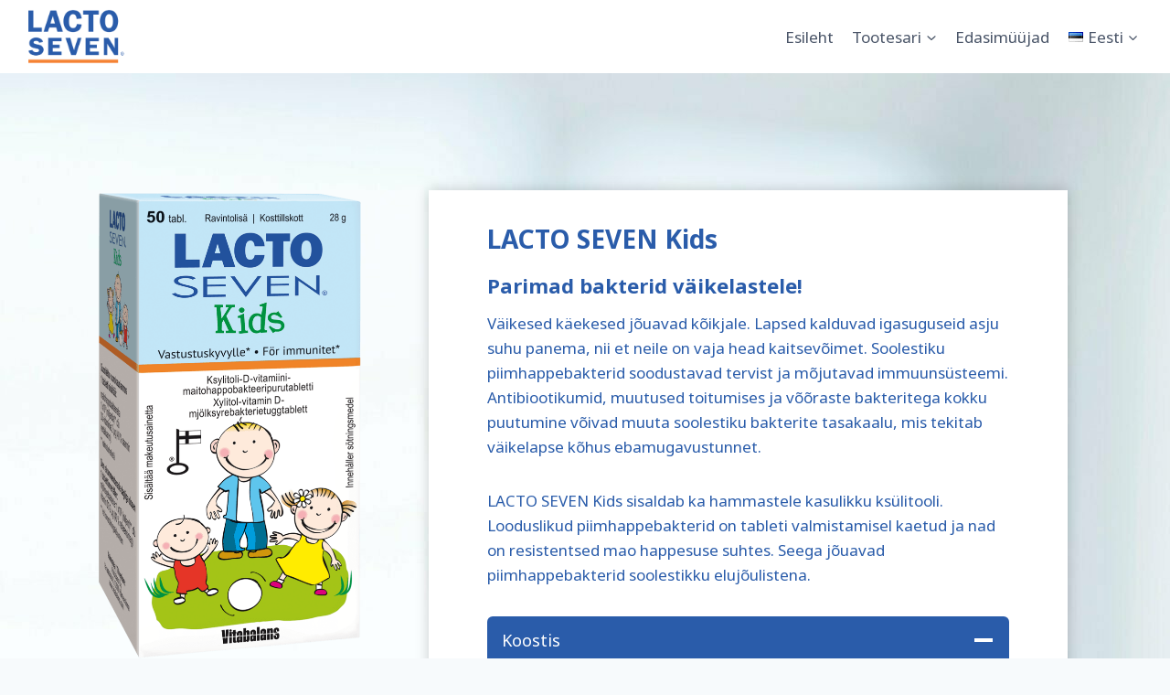

--- FILE ---
content_type: text/html; charset=UTF-8
request_url: https://lactoseven.com/et/tootegrupi/3765-2/
body_size: 21172
content:
<!doctype html>
<html lang="et" class="no-js" itemtype="https://schema.org/WebPage" itemscope>
<head>
	<meta charset="UTF-8">
	<meta name="viewport" content="width=device-width, initial-scale=1, minimum-scale=1">
	<meta name='robots' content='index, follow, max-image-preview:large, max-snippet:-1, max-video-preview:-1' />
	<style>img:is([sizes="auto" i], [sizes^="auto," i]) { contain-intrinsic-size: 3000px 1500px }</style>
	<link rel="alternate" href="https://lactoseven.com/da/produkt-familie/lacto-seven-kids/" hreflang="da" />
<link rel="alternate" href="https://lactoseven.com/pl/lacto-seven-kids-3/" hreflang="pl" />
<link rel="alternate" href="https://lactoseven.com/et/tootegrupi/3765-2/" hreflang="et" />
<link rel="alternate" href="https://lactoseven.com/de/produkte/lacto-seven-kids-4/" hreflang="de" />
<link rel="alternate" href="https://lactoseven.com/sv/produkter/lacto-seven-kids/" hreflang="sv" />
<link rel="alternate" href="https://lactoseven.com/fi/tuoteperhe/lacto-seven-kids/" hreflang="fi" />
<link rel="alternate" href="https://lactoseven.com/cs/produktova-rada/lacto-seven-kids/" hreflang="cs" />
<link rel="alternate" href="https://lactoseven.com/lv/produkta-gimene/lacto-seven-kids/" hreflang="lv" />
<link rel="alternate" href="https://lactoseven.com/hu/termekek/lacto-seven-kids/" hreflang="hu" />
<link rel="alternate" href="https://lactoseven.com/sk/lacto-seven-kids/" hreflang="sk" />
<link rel="alternate" href="https://lactoseven.com/sl/proizvodnja/lacto-seven-kids/" hreflang="sl" />
<link rel="alternate" href="https://lactoseven.com/lt/produktai/lacto-seven-kids/" hreflang="lt" />

	<!-- This site is optimized with the Yoast SEO plugin v25.1 - https://yoast.com/wordpress/plugins/seo/ -->
	<title>LACTO SEVEN Kids - Lacto Seven</title>
	<link rel="canonical" href="https://lactoseven.com/et/tootegrupi/3765-2/" />
	<meta property="og:locale" content="et_EE" />
	<meta property="og:locale:alternate" content="da_DK" />
	<meta property="og:locale:alternate" content="pl_PL" />
	<meta property="og:locale:alternate" content="de_DE" />
	<meta property="og:locale:alternate" content="sv_SE" />
	<meta property="og:locale:alternate" content="fi_FI" />
	<meta property="og:locale:alternate" content="cs_CZ" />
	<meta property="og:locale:alternate" content="lv_LV" />
	<meta property="og:locale:alternate" content="hu_HU" />
	<meta property="og:locale:alternate" content="sk_SK" />
	<meta property="og:locale:alternate" content="sl_SI" />
	<meta property="og:locale:alternate" content="lt_LT" />
	<meta property="og:type" content="article" />
	<meta property="og:title" content="LACTO SEVEN Kids - Lacto Seven" />
	<meta property="og:description" content="LACTO SEVEN Kids Parimad bakterid väikelastele! Väikesed käekesed jõuavad kõikjale. Lapsed kalduvad igasuguseid asju suhu panema, nii et neile on vaja head kaitsevõimet. Soolestiku piimhappebakterid soodustavad tervist ja mõjutavad immuunsüsteemi. Antibiootikumid, muutused toitumises ja võõraste bakteritega kokku puutumine võivad muuta soolestiku bakterite tasakaalu, mis tekitab väikelapse kõhus ebamugavustunnet. LACTO SEVEN Kids sisaldab ka hammastele kasulikku..." />
	<meta property="og:url" content="https://lactoseven.com/et/tootegrupi/3765-2/" />
	<meta property="og:site_name" content="Lacto Seven" />
	<meta property="article:modified_time" content="2023-06-22T10:35:05+00:00" />
	<meta property="og:image" content="https://lactoseven.com/wp-content/uploads/sites/11/2023/06/Lacto-Seven-Kids-50-tabl-EE-03485-2-flat.jpg" />
	<meta property="og:image:width" content="1000" />
	<meta property="og:image:height" content="1000" />
	<meta property="og:image:type" content="image/jpeg" />
	<meta name="twitter:card" content="summary_large_image" />
	<meta name="twitter:label1" content="Est. reading time" />
	<meta name="twitter:data1" content="2 minutit" />
	<script type="application/ld+json" class="yoast-schema-graph">{"@context":"https://schema.org","@graph":[{"@type":"WebPage","@id":"https://lactoseven.com/et/tootegrupi/3765-2/","url":"https://lactoseven.com/et/tootegrupi/3765-2/","name":"LACTO SEVEN Kids - Lacto Seven","isPartOf":{"@id":"https://lactoseven.com/et/#website"},"primaryImageOfPage":{"@id":"https://lactoseven.com/et/tootegrupi/3765-2/#primaryimage"},"image":{"@id":"https://lactoseven.com/et/tootegrupi/3765-2/#primaryimage"},"thumbnailUrl":"https://lactoseven.com/wp-content/uploads/sites/11/2023/06/Lacto-Seven-Kids-50-tabl-EE-03485-2-flat.jpg","datePublished":"2018-08-13T08:35:06+00:00","dateModified":"2023-06-22T10:35:05+00:00","breadcrumb":{"@id":"https://lactoseven.com/et/tootegrupi/3765-2/#breadcrumb"},"inLanguage":"et","potentialAction":[{"@type":"ReadAction","target":["https://lactoseven.com/et/tootegrupi/3765-2/"]}]},{"@type":"ImageObject","inLanguage":"et","@id":"https://lactoseven.com/et/tootegrupi/3765-2/#primaryimage","url":"https://lactoseven.com/wp-content/uploads/sites/11/2023/06/Lacto-Seven-Kids-50-tabl-EE-03485-2-flat.jpg","contentUrl":"https://lactoseven.com/wp-content/uploads/sites/11/2023/06/Lacto-Seven-Kids-50-tabl-EE-03485-2-flat.jpg","width":1000,"height":1000},{"@type":"BreadcrumbList","@id":"https://lactoseven.com/et/tootegrupi/3765-2/#breadcrumb","itemListElement":[{"@type":"ListItem","position":1,"name":"Home","item":"https://lactoseven.com/et/"},{"@type":"ListItem","position":2,"name":"Tootesari","item":"https://lactoseven.com/et/tootegrupi/"},{"@type":"ListItem","position":3,"name":"LACTO SEVEN Kids"}]},{"@type":"WebSite","@id":"https://lactoseven.com/et/#website","url":"https://lactoseven.com/et/","name":"Lacto Seven","description":"","publisher":{"@id":"https://lactoseven.com/et/#organization"},"potentialAction":[{"@type":"SearchAction","target":{"@type":"EntryPoint","urlTemplate":"https://lactoseven.com/et/?s={search_term_string}"},"query-input":{"@type":"PropertyValueSpecification","valueRequired":true,"valueName":"search_term_string"}}],"inLanguage":"et"},{"@type":"Organization","@id":"https://lactoseven.com/et/#organization","name":"Vitabalans Oy","url":"https://lactoseven.com/et/","logo":{"@type":"ImageObject","inLanguage":"et","@id":"https://lactoseven.com/et/#/schema/logo/image/","url":"https://lactoseven.com/wp-content/uploads/sites/11/2023/04/Lacto-Seven_NEW-LOGO_with-stripe.png","contentUrl":"https://lactoseven.com/wp-content/uploads/sites/11/2023/04/Lacto-Seven_NEW-LOGO_with-stripe.png","width":600,"height":345,"caption":"Vitabalans Oy"},"image":{"@id":"https://lactoseven.com/et/#/schema/logo/image/"},"sameAs":["https://youtube.com/user/vitabalansoy"]}]}</script>
	<!-- / Yoast SEO plugin. -->


<link rel='dns-prefetch' href='//lactoseven.com' />
<link rel="alternate" type="application/rss+xml" title="Lacto Seven &raquo; RSS" href="https://lactoseven.com/et/feed/" />
<link rel="alternate" type="application/rss+xml" title="Lacto Seven &raquo; Kommentaaride RSS" href="https://lactoseven.com/et/comments/feed/" />
			<script>document.documentElement.classList.remove( 'no-js' );</script>
					<!-- This site uses the Google Analytics by ExactMetrics plugin v8.5.3 - Using Analytics tracking - https://www.exactmetrics.com/ -->
		<!-- Note: ExactMetrics is not currently configured on this site. The site owner needs to authenticate with Google Analytics in the ExactMetrics settings panel. -->
					<!-- No tracking code set -->
				<!-- / Google Analytics by ExactMetrics -->
		<script>
window._wpemojiSettings = {"baseUrl":"https:\/\/s.w.org\/images\/core\/emoji\/16.0.1\/72x72\/","ext":".png","svgUrl":"https:\/\/s.w.org\/images\/core\/emoji\/16.0.1\/svg\/","svgExt":".svg","source":{"concatemoji":"https:\/\/lactoseven.com\/wp-includes\/js\/wp-emoji-release.min.js?ver=6.8.3"}};
/*! This file is auto-generated */
!function(s,n){var o,i,e;function c(e){try{var t={supportTests:e,timestamp:(new Date).valueOf()};sessionStorage.setItem(o,JSON.stringify(t))}catch(e){}}function p(e,t,n){e.clearRect(0,0,e.canvas.width,e.canvas.height),e.fillText(t,0,0);var t=new Uint32Array(e.getImageData(0,0,e.canvas.width,e.canvas.height).data),a=(e.clearRect(0,0,e.canvas.width,e.canvas.height),e.fillText(n,0,0),new Uint32Array(e.getImageData(0,0,e.canvas.width,e.canvas.height).data));return t.every(function(e,t){return e===a[t]})}function u(e,t){e.clearRect(0,0,e.canvas.width,e.canvas.height),e.fillText(t,0,0);for(var n=e.getImageData(16,16,1,1),a=0;a<n.data.length;a++)if(0!==n.data[a])return!1;return!0}function f(e,t,n,a){switch(t){case"flag":return n(e,"\ud83c\udff3\ufe0f\u200d\u26a7\ufe0f","\ud83c\udff3\ufe0f\u200b\u26a7\ufe0f")?!1:!n(e,"\ud83c\udde8\ud83c\uddf6","\ud83c\udde8\u200b\ud83c\uddf6")&&!n(e,"\ud83c\udff4\udb40\udc67\udb40\udc62\udb40\udc65\udb40\udc6e\udb40\udc67\udb40\udc7f","\ud83c\udff4\u200b\udb40\udc67\u200b\udb40\udc62\u200b\udb40\udc65\u200b\udb40\udc6e\u200b\udb40\udc67\u200b\udb40\udc7f");case"emoji":return!a(e,"\ud83e\udedf")}return!1}function g(e,t,n,a){var r="undefined"!=typeof WorkerGlobalScope&&self instanceof WorkerGlobalScope?new OffscreenCanvas(300,150):s.createElement("canvas"),o=r.getContext("2d",{willReadFrequently:!0}),i=(o.textBaseline="top",o.font="600 32px Arial",{});return e.forEach(function(e){i[e]=t(o,e,n,a)}),i}function t(e){var t=s.createElement("script");t.src=e,t.defer=!0,s.head.appendChild(t)}"undefined"!=typeof Promise&&(o="wpEmojiSettingsSupports",i=["flag","emoji"],n.supports={everything:!0,everythingExceptFlag:!0},e=new Promise(function(e){s.addEventListener("DOMContentLoaded",e,{once:!0})}),new Promise(function(t){var n=function(){try{var e=JSON.parse(sessionStorage.getItem(o));if("object"==typeof e&&"number"==typeof e.timestamp&&(new Date).valueOf()<e.timestamp+604800&&"object"==typeof e.supportTests)return e.supportTests}catch(e){}return null}();if(!n){if("undefined"!=typeof Worker&&"undefined"!=typeof OffscreenCanvas&&"undefined"!=typeof URL&&URL.createObjectURL&&"undefined"!=typeof Blob)try{var e="postMessage("+g.toString()+"("+[JSON.stringify(i),f.toString(),p.toString(),u.toString()].join(",")+"));",a=new Blob([e],{type:"text/javascript"}),r=new Worker(URL.createObjectURL(a),{name:"wpTestEmojiSupports"});return void(r.onmessage=function(e){c(n=e.data),r.terminate(),t(n)})}catch(e){}c(n=g(i,f,p,u))}t(n)}).then(function(e){for(var t in e)n.supports[t]=e[t],n.supports.everything=n.supports.everything&&n.supports[t],"flag"!==t&&(n.supports.everythingExceptFlag=n.supports.everythingExceptFlag&&n.supports[t]);n.supports.everythingExceptFlag=n.supports.everythingExceptFlag&&!n.supports.flag,n.DOMReady=!1,n.readyCallback=function(){n.DOMReady=!0}}).then(function(){return e}).then(function(){var e;n.supports.everything||(n.readyCallback(),(e=n.source||{}).concatemoji?t(e.concatemoji):e.wpemoji&&e.twemoji&&(t(e.twemoji),t(e.wpemoji)))}))}((window,document),window._wpemojiSettings);
</script>
<style id='wp-emoji-styles-inline-css'>

	img.wp-smiley, img.emoji {
		display: inline !important;
		border: none !important;
		box-shadow: none !important;
		height: 1em !important;
		width: 1em !important;
		margin: 0 0.07em !important;
		vertical-align: -0.1em !important;
		background: none !important;
		padding: 0 !important;
	}
</style>
<link rel='stylesheet' id='wp-block-library-css' href='https://lactoseven.com/wp-includes/css/dist/block-library/style.min.css?ver=6.8.3' media='all' />
<style id='classic-theme-styles-inline-css'>
/*! This file is auto-generated */
.wp-block-button__link{color:#fff;background-color:#32373c;border-radius:9999px;box-shadow:none;text-decoration:none;padding:calc(.667em + 2px) calc(1.333em + 2px);font-size:1.125em}.wp-block-file__button{background:#32373c;color:#fff;text-decoration:none}
</style>
<style id='global-styles-inline-css'>
:root{--wp--preset--aspect-ratio--square: 1;--wp--preset--aspect-ratio--4-3: 4/3;--wp--preset--aspect-ratio--3-4: 3/4;--wp--preset--aspect-ratio--3-2: 3/2;--wp--preset--aspect-ratio--2-3: 2/3;--wp--preset--aspect-ratio--16-9: 16/9;--wp--preset--aspect-ratio--9-16: 9/16;--wp--preset--color--black: #000000;--wp--preset--color--cyan-bluish-gray: #abb8c3;--wp--preset--color--white: #ffffff;--wp--preset--color--pale-pink: #f78da7;--wp--preset--color--vivid-red: #cf2e2e;--wp--preset--color--luminous-vivid-orange: #ff6900;--wp--preset--color--luminous-vivid-amber: #fcb900;--wp--preset--color--light-green-cyan: #7bdcb5;--wp--preset--color--vivid-green-cyan: #00d084;--wp--preset--color--pale-cyan-blue: #8ed1fc;--wp--preset--color--vivid-cyan-blue: #0693e3;--wp--preset--color--vivid-purple: #9b51e0;--wp--preset--color--theme-palette-1: var(--global-palette1);--wp--preset--color--theme-palette-2: var(--global-palette2);--wp--preset--color--theme-palette-3: var(--global-palette3);--wp--preset--color--theme-palette-4: var(--global-palette4);--wp--preset--color--theme-palette-5: var(--global-palette5);--wp--preset--color--theme-palette-6: var(--global-palette6);--wp--preset--color--theme-palette-7: var(--global-palette7);--wp--preset--color--theme-palette-8: var(--global-palette8);--wp--preset--color--theme-palette-9: var(--global-palette9);--wp--preset--gradient--vivid-cyan-blue-to-vivid-purple: linear-gradient(135deg,rgba(6,147,227,1) 0%,rgb(155,81,224) 100%);--wp--preset--gradient--light-green-cyan-to-vivid-green-cyan: linear-gradient(135deg,rgb(122,220,180) 0%,rgb(0,208,130) 100%);--wp--preset--gradient--luminous-vivid-amber-to-luminous-vivid-orange: linear-gradient(135deg,rgba(252,185,0,1) 0%,rgba(255,105,0,1) 100%);--wp--preset--gradient--luminous-vivid-orange-to-vivid-red: linear-gradient(135deg,rgba(255,105,0,1) 0%,rgb(207,46,46) 100%);--wp--preset--gradient--very-light-gray-to-cyan-bluish-gray: linear-gradient(135deg,rgb(238,238,238) 0%,rgb(169,184,195) 100%);--wp--preset--gradient--cool-to-warm-spectrum: linear-gradient(135deg,rgb(74,234,220) 0%,rgb(151,120,209) 20%,rgb(207,42,186) 40%,rgb(238,44,130) 60%,rgb(251,105,98) 80%,rgb(254,248,76) 100%);--wp--preset--gradient--blush-light-purple: linear-gradient(135deg,rgb(255,206,236) 0%,rgb(152,150,240) 100%);--wp--preset--gradient--blush-bordeaux: linear-gradient(135deg,rgb(254,205,165) 0%,rgb(254,45,45) 50%,rgb(107,0,62) 100%);--wp--preset--gradient--luminous-dusk: linear-gradient(135deg,rgb(255,203,112) 0%,rgb(199,81,192) 50%,rgb(65,88,208) 100%);--wp--preset--gradient--pale-ocean: linear-gradient(135deg,rgb(255,245,203) 0%,rgb(182,227,212) 50%,rgb(51,167,181) 100%);--wp--preset--gradient--electric-grass: linear-gradient(135deg,rgb(202,248,128) 0%,rgb(113,206,126) 100%);--wp--preset--gradient--midnight: linear-gradient(135deg,rgb(2,3,129) 0%,rgb(40,116,252) 100%);--wp--preset--font-size--small: var(--global-font-size-small);--wp--preset--font-size--medium: var(--global-font-size-medium);--wp--preset--font-size--large: var(--global-font-size-large);--wp--preset--font-size--x-large: 42px;--wp--preset--font-size--larger: var(--global-font-size-larger);--wp--preset--font-size--xxlarge: var(--global-font-size-xxlarge);--wp--preset--spacing--20: 0.44rem;--wp--preset--spacing--30: 0.67rem;--wp--preset--spacing--40: 1rem;--wp--preset--spacing--50: 1.5rem;--wp--preset--spacing--60: 2.25rem;--wp--preset--spacing--70: 3.38rem;--wp--preset--spacing--80: 5.06rem;--wp--preset--shadow--natural: 6px 6px 9px rgba(0, 0, 0, 0.2);--wp--preset--shadow--deep: 12px 12px 50px rgba(0, 0, 0, 0.4);--wp--preset--shadow--sharp: 6px 6px 0px rgba(0, 0, 0, 0.2);--wp--preset--shadow--outlined: 6px 6px 0px -3px rgba(255, 255, 255, 1), 6px 6px rgba(0, 0, 0, 1);--wp--preset--shadow--crisp: 6px 6px 0px rgba(0, 0, 0, 1);}:where(.is-layout-flex){gap: 0.5em;}:where(.is-layout-grid){gap: 0.5em;}body .is-layout-flex{display: flex;}.is-layout-flex{flex-wrap: wrap;align-items: center;}.is-layout-flex > :is(*, div){margin: 0;}body .is-layout-grid{display: grid;}.is-layout-grid > :is(*, div){margin: 0;}:where(.wp-block-columns.is-layout-flex){gap: 2em;}:where(.wp-block-columns.is-layout-grid){gap: 2em;}:where(.wp-block-post-template.is-layout-flex){gap: 1.25em;}:where(.wp-block-post-template.is-layout-grid){gap: 1.25em;}.has-black-color{color: var(--wp--preset--color--black) !important;}.has-cyan-bluish-gray-color{color: var(--wp--preset--color--cyan-bluish-gray) !important;}.has-white-color{color: var(--wp--preset--color--white) !important;}.has-pale-pink-color{color: var(--wp--preset--color--pale-pink) !important;}.has-vivid-red-color{color: var(--wp--preset--color--vivid-red) !important;}.has-luminous-vivid-orange-color{color: var(--wp--preset--color--luminous-vivid-orange) !important;}.has-luminous-vivid-amber-color{color: var(--wp--preset--color--luminous-vivid-amber) !important;}.has-light-green-cyan-color{color: var(--wp--preset--color--light-green-cyan) !important;}.has-vivid-green-cyan-color{color: var(--wp--preset--color--vivid-green-cyan) !important;}.has-pale-cyan-blue-color{color: var(--wp--preset--color--pale-cyan-blue) !important;}.has-vivid-cyan-blue-color{color: var(--wp--preset--color--vivid-cyan-blue) !important;}.has-vivid-purple-color{color: var(--wp--preset--color--vivid-purple) !important;}.has-black-background-color{background-color: var(--wp--preset--color--black) !important;}.has-cyan-bluish-gray-background-color{background-color: var(--wp--preset--color--cyan-bluish-gray) !important;}.has-white-background-color{background-color: var(--wp--preset--color--white) !important;}.has-pale-pink-background-color{background-color: var(--wp--preset--color--pale-pink) !important;}.has-vivid-red-background-color{background-color: var(--wp--preset--color--vivid-red) !important;}.has-luminous-vivid-orange-background-color{background-color: var(--wp--preset--color--luminous-vivid-orange) !important;}.has-luminous-vivid-amber-background-color{background-color: var(--wp--preset--color--luminous-vivid-amber) !important;}.has-light-green-cyan-background-color{background-color: var(--wp--preset--color--light-green-cyan) !important;}.has-vivid-green-cyan-background-color{background-color: var(--wp--preset--color--vivid-green-cyan) !important;}.has-pale-cyan-blue-background-color{background-color: var(--wp--preset--color--pale-cyan-blue) !important;}.has-vivid-cyan-blue-background-color{background-color: var(--wp--preset--color--vivid-cyan-blue) !important;}.has-vivid-purple-background-color{background-color: var(--wp--preset--color--vivid-purple) !important;}.has-black-border-color{border-color: var(--wp--preset--color--black) !important;}.has-cyan-bluish-gray-border-color{border-color: var(--wp--preset--color--cyan-bluish-gray) !important;}.has-white-border-color{border-color: var(--wp--preset--color--white) !important;}.has-pale-pink-border-color{border-color: var(--wp--preset--color--pale-pink) !important;}.has-vivid-red-border-color{border-color: var(--wp--preset--color--vivid-red) !important;}.has-luminous-vivid-orange-border-color{border-color: var(--wp--preset--color--luminous-vivid-orange) !important;}.has-luminous-vivid-amber-border-color{border-color: var(--wp--preset--color--luminous-vivid-amber) !important;}.has-light-green-cyan-border-color{border-color: var(--wp--preset--color--light-green-cyan) !important;}.has-vivid-green-cyan-border-color{border-color: var(--wp--preset--color--vivid-green-cyan) !important;}.has-pale-cyan-blue-border-color{border-color: var(--wp--preset--color--pale-cyan-blue) !important;}.has-vivid-cyan-blue-border-color{border-color: var(--wp--preset--color--vivid-cyan-blue) !important;}.has-vivid-purple-border-color{border-color: var(--wp--preset--color--vivid-purple) !important;}.has-vivid-cyan-blue-to-vivid-purple-gradient-background{background: var(--wp--preset--gradient--vivid-cyan-blue-to-vivid-purple) !important;}.has-light-green-cyan-to-vivid-green-cyan-gradient-background{background: var(--wp--preset--gradient--light-green-cyan-to-vivid-green-cyan) !important;}.has-luminous-vivid-amber-to-luminous-vivid-orange-gradient-background{background: var(--wp--preset--gradient--luminous-vivid-amber-to-luminous-vivid-orange) !important;}.has-luminous-vivid-orange-to-vivid-red-gradient-background{background: var(--wp--preset--gradient--luminous-vivid-orange-to-vivid-red) !important;}.has-very-light-gray-to-cyan-bluish-gray-gradient-background{background: var(--wp--preset--gradient--very-light-gray-to-cyan-bluish-gray) !important;}.has-cool-to-warm-spectrum-gradient-background{background: var(--wp--preset--gradient--cool-to-warm-spectrum) !important;}.has-blush-light-purple-gradient-background{background: var(--wp--preset--gradient--blush-light-purple) !important;}.has-blush-bordeaux-gradient-background{background: var(--wp--preset--gradient--blush-bordeaux) !important;}.has-luminous-dusk-gradient-background{background: var(--wp--preset--gradient--luminous-dusk) !important;}.has-pale-ocean-gradient-background{background: var(--wp--preset--gradient--pale-ocean) !important;}.has-electric-grass-gradient-background{background: var(--wp--preset--gradient--electric-grass) !important;}.has-midnight-gradient-background{background: var(--wp--preset--gradient--midnight) !important;}.has-small-font-size{font-size: var(--wp--preset--font-size--small) !important;}.has-medium-font-size{font-size: var(--wp--preset--font-size--medium) !important;}.has-large-font-size{font-size: var(--wp--preset--font-size--large) !important;}.has-x-large-font-size{font-size: var(--wp--preset--font-size--x-large) !important;}
:where(.wp-block-post-template.is-layout-flex){gap: 1.25em;}:where(.wp-block-post-template.is-layout-grid){gap: 1.25em;}
:where(.wp-block-columns.is-layout-flex){gap: 2em;}:where(.wp-block-columns.is-layout-grid){gap: 2em;}
:root :where(.wp-block-pullquote){font-size: 1.5em;line-height: 1.6;}
</style>
<link rel='stylesheet' id='font-awesome-css' href='https://lactoseven.com/wp-content/plugins/rescue-shortcodes/includes/fonts/font-awesome.min.css?ver=6.5.1' media='all' />
<link rel='stylesheet' id='rescue_shortcode_styles-css' href='https://lactoseven.com/wp-content/plugins/rescue-shortcodes/includes/css/rescue_shortcodes_styles.css?ver=6.8.3' media='all' />
<link rel='stylesheet' id='respslidercss-css' href='https://lactoseven.com/wp-content/plugins/responsive-header-image-slider/css/responsiveimgslider.css?ver=3.2.1' media='all' />
<link rel='stylesheet' id='social-icons-general-css' href='//lactoseven.com/wp-content/plugins/social-icons/assets/css/social-icons.css?ver=1.7.4' media='all' />
<link rel='stylesheet' id='kadence-global-css' href='https://lactoseven.com/wp-content/themes/kadence/assets/css/global.min.css?ver=1.2.24' media='all' />
<style id='kadence-global-inline-css'>
/* Kadence Base CSS */
:root{--global-palette1:#2a5caa;--global-palette2:#2a5caa;--global-palette3:#1A202C;--global-palette4:#2D3748;--global-palette5:#4A5568;--global-palette6:#718096;--global-palette7:#EDF2F7;--global-palette8:#F7FAFC;--global-palette9:#FFFFFF;--global-palette9rgb:255, 255, 255;--global-palette-highlight:var(--global-palette1);--global-palette-highlight-alt:#f58233;--global-palette-highlight-alt2:var(--global-palette9);--global-palette-btn-bg:var(--global-palette1);--global-palette-btn-bg-hover:var(--global-palette2);--global-palette-btn:var(--global-palette9);--global-palette-btn-hover:var(--global-palette9);--global-body-font-family:'Noto Sans', sans-serif;--global-heading-font-family:inherit;--global-primary-nav-font-family:inherit;--global-fallback-font:sans-serif;--global-display-fallback-font:sans-serif;--global-content-width:1290px;--global-content-wide-width:calc(1290px + 230px);--global-content-narrow-width:842px;--global-content-edge-padding:1.5rem;--global-content-boxed-padding:2rem;--global-calc-content-width:calc(1290px - var(--global-content-edge-padding) - var(--global-content-edge-padding) );--wp--style--global--content-size:var(--global-calc-content-width);}.wp-site-blocks{--global-vw:calc( 100vw - ( 0.5 * var(--scrollbar-offset)));}body{background:var(--global-palette8);-webkit-font-smoothing:antialiased;-moz-osx-font-smoothing:grayscale;}body, input, select, optgroup, textarea{font-style:normal;font-weight:normal;font-size:17px;line-height:1.6;font-family:var(--global-body-font-family);color:var(--global-palette2);}.content-bg, body.content-style-unboxed .site{background:var(--global-palette9);}h1,h2,h3,h4,h5,h6{font-family:var(--global-heading-font-family);}h1{font-style:normal;font-weight:700;font-size:32px;line-height:1.5;color:var(--global-palette2);}h2{font-style:normal;font-weight:700;font-size:28px;line-height:1.5;color:var(--global-palette2);}h3{font-style:normal;font-weight:700;font-size:24px;line-height:1.5;color:var(--global-palette2);}h4{font-style:normal;font-weight:700;font-size:22px;line-height:1.5;color:var(--global-palette2);}h5{font-weight:700;font-size:20px;line-height:1.5;color:var(--global-palette4);}h6{font-weight:700;font-size:18px;line-height:1.5;color:var(--global-palette5);}.entry-hero .kadence-breadcrumbs{max-width:1290px;}.site-container, .site-header-row-layout-contained, .site-footer-row-layout-contained, .entry-hero-layout-contained, .comments-area, .alignfull > .wp-block-cover__inner-container, .alignwide > .wp-block-cover__inner-container{max-width:var(--global-content-width);}.content-width-narrow .content-container.site-container, .content-width-narrow .hero-container.site-container{max-width:var(--global-content-narrow-width);}@media all and (min-width: 1520px){.wp-site-blocks .content-container  .alignwide{margin-left:-115px;margin-right:-115px;width:unset;max-width:unset;}}@media all and (min-width: 1102px){.content-width-narrow .wp-site-blocks .content-container .alignwide{margin-left:-130px;margin-right:-130px;width:unset;max-width:unset;}}.content-style-boxed .wp-site-blocks .entry-content .alignwide{margin-left:calc( -1 * var( --global-content-boxed-padding ) );margin-right:calc( -1 * var( --global-content-boxed-padding ) );}.content-area{margin-top:5rem;margin-bottom:5rem;}@media all and (max-width: 1024px){.content-area{margin-top:3rem;margin-bottom:3rem;}}@media all and (max-width: 767px){.content-area{margin-top:2rem;margin-bottom:2rem;}}@media all and (max-width: 1024px){:root{--global-content-boxed-padding:2rem;}}@media all and (max-width: 767px){:root{--global-content-boxed-padding:1.5rem;}}.entry-content-wrap{padding:2rem;}@media all and (max-width: 1024px){.entry-content-wrap{padding:2rem;}}@media all and (max-width: 767px){.entry-content-wrap{padding:1.5rem;}}.entry.single-entry{box-shadow:0px 15px 15px -10px rgba(0,0,0,0.05);}.entry.loop-entry{box-shadow:0px 15px 15px -10px rgba(0,0,0,0.05);}.loop-entry .entry-content-wrap{padding:2rem;}@media all and (max-width: 1024px){.loop-entry .entry-content-wrap{padding:2rem;}}@media all and (max-width: 767px){.loop-entry .entry-content-wrap{padding:1.5rem;}}button, .button, .wp-block-button__link, input[type="button"], input[type="reset"], input[type="submit"], .fl-button, .elementor-button-wrapper .elementor-button, .wc-block-components-checkout-place-order-button, .wc-block-cart__submit{box-shadow:0px 0px 0px -7px rgba(0,0,0,0);}button:hover, button:focus, button:active, .button:hover, .button:focus, .button:active, .wp-block-button__link:hover, .wp-block-button__link:focus, .wp-block-button__link:active, input[type="button"]:hover, input[type="button"]:focus, input[type="button"]:active, input[type="reset"]:hover, input[type="reset"]:focus, input[type="reset"]:active, input[type="submit"]:hover, input[type="submit"]:focus, input[type="submit"]:active, .elementor-button-wrapper .elementor-button:hover, .elementor-button-wrapper .elementor-button:focus, .elementor-button-wrapper .elementor-button:active, .wc-block-cart__submit:hover{box-shadow:0px 15px 25px -7px rgba(0,0,0,0.1);}.kb-button.kb-btn-global-outline.kb-btn-global-inherit{padding-top:calc(px - 2px);padding-right:calc(px - 2px);padding-bottom:calc(px - 2px);padding-left:calc(px - 2px);}@media all and (min-width: 1025px){.transparent-header .entry-hero .entry-hero-container-inner{padding-top:80px;}}@media all and (max-width: 1024px){.mobile-transparent-header .entry-hero .entry-hero-container-inner{padding-top:80px;}}@media all and (max-width: 767px){.mobile-transparent-header .entry-hero .entry-hero-container-inner{padding-top:80px;}}.wp-site-blocks .page-title h1{font-style:normal;}.page-hero-section .entry-hero-container-inner{background-image:url('https://campaigns.vitabalans.com/wp-content/uploads/sites/11/2020/12/Lacto-Seven_EN_brandsite_4000x782px-scaled.jpg');background-repeat:no-repeat;background-position:50% 50%;background-size:cover;background-attachment:scroll;}.entry-hero.page-hero-section .entry-header{min-height:491px;}
/* Kadence Header CSS */
@media all and (max-width: 1024px){.mobile-transparent-header #masthead{position:absolute;left:0px;right:0px;z-index:100;}.kadence-scrollbar-fixer.mobile-transparent-header #masthead{right:var(--scrollbar-offset,0);}.mobile-transparent-header #masthead, .mobile-transparent-header .site-top-header-wrap .site-header-row-container-inner, .mobile-transparent-header .site-main-header-wrap .site-header-row-container-inner, .mobile-transparent-header .site-bottom-header-wrap .site-header-row-container-inner{background:transparent;}.site-header-row-tablet-layout-fullwidth, .site-header-row-tablet-layout-standard{padding:0px;}}@media all and (min-width: 1025px){.transparent-header #masthead{position:absolute;left:0px;right:0px;z-index:100;}.transparent-header.kadence-scrollbar-fixer #masthead{right:var(--scrollbar-offset,0);}.transparent-header #masthead, .transparent-header .site-top-header-wrap .site-header-row-container-inner, .transparent-header .site-main-header-wrap .site-header-row-container-inner, .transparent-header .site-bottom-header-wrap .site-header-row-container-inner{background:transparent;}}.site-branding a.brand img{max-width:115px;}.site-branding a.brand img.svg-logo-image{width:115px;}.site-branding{padding:0px 0px 0px 0px;}#masthead, #masthead .kadence-sticky-header.item-is-fixed:not(.item-at-start):not(.site-header-row-container):not(.site-main-header-wrap), #masthead .kadence-sticky-header.item-is-fixed:not(.item-at-start) > .site-header-row-container-inner{background:#ffffff;}.site-main-header-inner-wrap{min-height:80px;}#masthead .kadence-sticky-header.item-is-fixed:not(.item-at-start):not(.site-header-row-container):not(.item-hidden-above):not(.site-main-header-wrap), #masthead .kadence-sticky-header.item-is-fixed:not(.item-at-start):not(.item-hidden-above) > .site-header-row-container-inner{background:rgba(255,255,255,0.9);}.header-navigation[class*="header-navigation-style-underline"] .header-menu-container.primary-menu-container>ul>li>a:after{width:calc( 100% - 1.2em);}.main-navigation .primary-menu-container > ul > li.menu-item > a{padding-left:calc(1.2em / 2);padding-right:calc(1.2em / 2);padding-top:0.6em;padding-bottom:0.6em;color:var(--global-palette5);}.main-navigation .primary-menu-container > ul > li.menu-item .dropdown-nav-special-toggle{right:calc(1.2em / 2);}.main-navigation .primary-menu-container > ul > li.menu-item > a:hover{color:var(--global-palette-highlight);}.main-navigation .primary-menu-container > ul > li.menu-item.current-menu-item > a{color:var(--global-palette3);}.header-navigation .header-menu-container ul ul.sub-menu, .header-navigation .header-menu-container ul ul.submenu{background:var(--global-palette1);box-shadow:0px 2px 13px 0px rgba(0,0,0,0.1);}.header-navigation .header-menu-container ul ul li.menu-item, .header-menu-container ul.menu > li.kadence-menu-mega-enabled > ul > li.menu-item > a{border-bottom:1px solid rgba(255,255,255,0.1);}.header-navigation .header-menu-container ul ul li.menu-item > a{width:200px;padding-top:1em;padding-bottom:1em;color:var(--global-palette8);font-size:12px;}.header-navigation .header-menu-container ul ul li.menu-item > a:hover{color:var(--global-palette9);background:#009de0;}.header-navigation .header-menu-container ul ul li.menu-item.current-menu-item > a{color:var(--global-palette9);background:#f58233;}.mobile-toggle-open-container .menu-toggle-open, .mobile-toggle-open-container .menu-toggle-open:focus{color:var(--global-palette5);padding:0.4em 0.6em 0.4em 0.6em;font-size:14px;}.mobile-toggle-open-container .menu-toggle-open.menu-toggle-style-bordered{border:1px solid currentColor;}.mobile-toggle-open-container .menu-toggle-open .menu-toggle-icon{font-size:20px;}.mobile-toggle-open-container .menu-toggle-open:hover, .mobile-toggle-open-container .menu-toggle-open:focus-visible{color:var(--global-palette-highlight);}.mobile-navigation ul li{font-size:14px;}.mobile-navigation ul li a{padding-top:1em;padding-bottom:1em;}.mobile-navigation ul li > a, .mobile-navigation ul li.menu-item-has-children > .drawer-nav-drop-wrap{background:var(--global-palette2);color:var(--global-palette8);}.mobile-navigation ul li > a:hover, .mobile-navigation ul li.menu-item-has-children > .drawer-nav-drop-wrap:hover{background:var(--global-palette1);}.mobile-navigation ul li.current-menu-item > a, .mobile-navigation ul li.current-menu-item.menu-item-has-children > .drawer-nav-drop-wrap{background:var(--global-palette1);color:var(--global-palette9);}.mobile-navigation ul li.menu-item-has-children .drawer-nav-drop-wrap, .mobile-navigation ul li:not(.menu-item-has-children) a{border-bottom:2px solid rgba(255,255,255,0.1);}.mobile-navigation:not(.drawer-navigation-parent-toggle-true) ul li.menu-item-has-children .drawer-nav-drop-wrap button{border-left:2px solid rgba(255,255,255,0.1);}#mobile-drawer .drawer-inner, #mobile-drawer.popup-drawer-layout-fullwidth.popup-drawer-animation-slice .pop-portion-bg, #mobile-drawer.popup-drawer-layout-fullwidth.popup-drawer-animation-slice.pop-animated.show-drawer .drawer-inner{background:var(--global-palette2);}#mobile-drawer .drawer-header .drawer-toggle{padding:0.6em 0.15em 0.6em 0.15em;font-size:24px;}
/* Kadence Footer CSS */
#colophon{background:linear-gradient(0deg,rgb(0,157,224) 0%,var(--global-palette1,#2a5caa) 100%);}.site-middle-footer-inner-wrap{padding-top:0rem;padding-bottom:0px;grid-column-gap:0px;grid-row-gap:0px;}.site-middle-footer-inner-wrap .widget{margin-bottom:0px;}.site-middle-footer-inner-wrap .site-footer-section:not(:last-child):after{right:calc(-0px / 2);}.site-top-footer-inner-wrap{padding-top:10px;padding-bottom:10px;grid-column-gap:10px;grid-row-gap:10px;}.site-top-footer-inner-wrap .widget{margin-bottom:10px;}.site-top-footer-inner-wrap .site-footer-section:not(:last-child):after{right:calc(-10px / 2);}.site-bottom-footer-inner-wrap{padding-top:0px;padding-bottom:0px;grid-column-gap:30px;}.site-bottom-footer-inner-wrap .widget{margin-bottom:30px;}.site-bottom-footer-inner-wrap .site-footer-section:not(:last-child):after{right:calc(-30px / 2);}#colophon .footer-html{font-style:normal;color:var(--global-palette9);}
</style>
<link rel='stylesheet' id='kadence-header-css' href='https://lactoseven.com/wp-content/themes/kadence/assets/css/header.min.css?ver=1.2.24' media='all' />
<link rel='stylesheet' id='kadence-content-css' href='https://lactoseven.com/wp-content/themes/kadence/assets/css/content.min.css?ver=1.2.24' media='all' />
<link rel='stylesheet' id='kadence-footer-css' href='https://lactoseven.com/wp-content/themes/kadence/assets/css/footer.min.css?ver=1.2.24' media='all' />
<link rel='stylesheet' id='kadence-blocks-rowlayout-css' href='https://lactoseven.com/wp-content/plugins/kadence-blocks/dist/style-blocks-rowlayout.css?ver=3.5.8' media='all' />
<link rel='stylesheet' id='kadence-blocks-column-css' href='https://lactoseven.com/wp-content/plugins/kadence-blocks/dist/style-blocks-column.css?ver=3.5.8' media='all' />
<link rel='stylesheet' id='kadence-blocks-accordion-css' href='https://lactoseven.com/wp-content/plugins/kadence-blocks/dist/style-blocks-accordion.css?ver=3.5.8' media='all' />
<link rel='stylesheet' id='kadence-polylang-css' href='https://lactoseven.com/wp-content/themes/kadence/assets/css/polylang.min.css?ver=1.2.24' media='all' />
<style id='kadence-blocks-global-variables-inline-css'>
:root {--global-kb-font-size-sm:clamp(0.8rem, 0.73rem + 0.217vw, 0.9rem);--global-kb-font-size-md:clamp(1.1rem, 0.995rem + 0.326vw, 1.25rem);--global-kb-font-size-lg:clamp(1.75rem, 1.576rem + 0.543vw, 2rem);--global-kb-font-size-xl:clamp(2.25rem, 1.728rem + 1.63vw, 3rem);--global-kb-font-size-xxl:clamp(2.5rem, 1.456rem + 3.26vw, 4rem);--global-kb-font-size-xxxl:clamp(2.75rem, 0.489rem + 7.065vw, 6rem);}
</style>
<style id='kadence_blocks_css-inline-css'>
.kb-row-layout-wrap.wp-block-kadence-rowlayout.kb-row-layout-id_0cc242-17{margin-top:var(--global-kb-spacing-3xl, 6.5rem);margin-bottom:var(--global-kb-spacing-3xl, 6.5rem);}.kb-row-layout-id_0cc242-17 > .kt-row-column-wrap{row-gap:var(--global-kb-gap-lg, 4rem);padding-top:var(--global-kb-spacing-sm, 1.5rem);padding-right:var(--global-kb-spacing-xl, 4rem);padding-bottom:var(--global-kb-spacing-sm, 1.5rem);padding-left:var(--global-kb-spacing-xl, 4rem);grid-template-columns:minmax(0, 1fr) minmax(0, 2fr);}@media all and (max-width: 767px){.kb-row-layout-id_0cc242-17 > .kt-row-column-wrap{grid-template-columns:minmax(0, 1fr);}}.kadence-column_4817bd-16 > .kt-inside-inner-col{column-gap:var(--global-kb-gap-sm, 1rem);}.kadence-column_4817bd-16 > .kt-inside-inner-col{flex-direction:column;}.kadence-column_4817bd-16 > .kt-inside-inner-col > .aligncenter{width:100%;}@media all and (max-width: 1024px){.kadence-column_4817bd-16 > .kt-inside-inner-col{flex-direction:column;}}@media all and (max-width: 767px){.kadence-column_4817bd-16 > .kt-inside-inner-col{flex-direction:column;}}.kadence-column_35009f-bf > .kt-inside-inner-col{padding-top:var(--global-kb-spacing-md, 2rem);padding-right:var(--global-kb-spacing-xl, 4rem);padding-bottom:var(--global-kb-spacing-md, 2rem);padding-left:var(--global-kb-spacing-xl, 4rem);}.kadence-column_35009f-bf > .kt-inside-inner-col{box-shadow:rgba(0, 0, 0, 0.2) 0px 0px 14px 0px;}.kadence-column_35009f-bf > .kt-inside-inner-col{column-gap:var(--global-kb-gap-sm, 1rem);}.kadence-column_35009f-bf > .kt-inside-inner-col{flex-direction:column;}.kadence-column_35009f-bf > .kt-inside-inner-col > .aligncenter{width:100%;}.kadence-column_35009f-bf > .kt-inside-inner-col{background-color:var(--global-palette9, #ffffff);}.kadence-column_35009f-bf{text-align:left;}.kadence-column_35009f-bf, .kt-inside-inner-col > .kadence-column_35009f-bf:not(.specificity){margin-right:var(--global-kb-spacing-lg, 3rem);}@media all and (max-width: 1024px){.kadence-column_35009f-bf > .kt-inside-inner-col{flex-direction:column;}}@media all and (max-width: 1024px){.kadence-column_35009f-bf, .kt-inside-inner-col > .kadence-column_35009f-bf:not(.specificity){margin-right:0px;}}@media all and (max-width: 767px){.kadence-column_35009f-bf > .kt-inside-inner-col{flex-direction:column;}.kadence-column_35009f-bf, .kt-inside-inner-col > .kadence-column_35009f-bf:not(.specificity){margin-right:0px;}}.kt-accordion-id_6806e7-c9 .kt-accordion-inner-wrap{row-gap:10px;}.kt-accordion-id_6806e7-c9 .kt-accordion-panel-inner{border-top:0px solid transparent;border-right:0px solid transparent;border-bottom:0px solid transparent;border-left:0px solid transparent;background:#ffffff;}.kt-accordion-id_6806e7-c9 .wp-block-kadence-pane .kt-accordion-header-wrap .kt-blocks-accordion-header{border-top:0px solid #f2f2f2;border-right:0px solid #f2f2f2;border-bottom:0px solid #f2f2f2;border-left:0px solid #f2f2f2;border-top-left-radius:6px;border-top-right-radius:6px;border-bottom-right-radius:6px;border-bottom-left-radius:6px;background:var(--global-palette1, #3182CE);color:#ffffff;padding-top:14px;padding-right:16px;padding-bottom:14px;padding-left:16px;}.kt-accordion-id_6806e7-c9:not( .kt-accodion-icon-style-basiccircle ):not( .kt-accodion-icon-style-xclosecircle ):not( .kt-accodion-icon-style-arrowcircle ) .kt-blocks-accordion-icon-trigger:after, .kt-accordion-id_6806e7-c9:not( .kt-accodion-icon-style-basiccircle ):not( .kt-accodion-icon-style-xclosecircle ):not( .kt-accodion-icon-style-arrowcircle ) .kt-blocks-accordion-icon-trigger:before{background:#ffffff;}.kt-accordion-id_6806e7-c9:not( .kt-accodion-icon-style-basic ):not( .kt-accodion-icon-style-xclose ):not( .kt-accodion-icon-style-arrow ) .kt-blocks-accordion-icon-trigger{background:#ffffff;}.kt-accordion-id_6806e7-c9:not( .kt-accodion-icon-style-basic ):not( .kt-accodion-icon-style-xclose ):not( .kt-accodion-icon-style-arrow ) .kt-blocks-accordion-icon-trigger:after, .kt-accordion-id_6806e7-c9:not( .kt-accodion-icon-style-basic ):not( .kt-accodion-icon-style-xclose ):not( .kt-accodion-icon-style-arrow ) .kt-blocks-accordion-icon-trigger:before{background:var(--global-palette1, #3182CE);}.kt-accordion-id_6806e7-c9 .kt-accordion-header-wrap .kt-blocks-accordion-header:hover, body:not(.hide-focus-outline) .kt-accordion-id_6806e7-c9 .kt-accordion-header-wrap .kt-blocks-accordion-header:focus-visible{color:#444444;background:#eeeeee;border-top-color:#eeeeee;border-top-style:solid;border-right-color:#eeeeee;border-right-style:solid;border-bottom-color:#eeeeee;border-bottom-style:solid;border-left-color:#eeeeee;border-left-style:solid;}.kt-accordion-id_6806e7-c9:not( .kt-accodion-icon-style-basiccircle ):not( .kt-accodion-icon-style-xclosecircle ):not( .kt-accodion-icon-style-arrowcircle ) .kt-blocks-accordion-header:hover .kt-blocks-accordion-icon-trigger:after, .kt-accordion-id_6806e7-c9:not( .kt-accodion-icon-style-basiccircle ):not( .kt-accodion-icon-style-xclosecircle ):not( .kt-accodion-icon-style-arrowcircle ) .kt-blocks-accordion-header:hover .kt-blocks-accordion-icon-trigger:before, body:not(.hide-focus-outline) .kt-accordion-id_6806e7-c9:not( .kt-accodion-icon-style-basiccircle ):not( .kt-accodion-icon-style-xclosecircle ):not( .kt-accodion-icon-style-arrowcircle ) .kt-blocks-accordion--visible .kt-blocks-accordion-icon-trigger:after, body:not(.hide-focus-outline) .kt-accordion-id_6806e7-c9:not( .kt-accodion-icon-style-basiccircle ):not( .kt-accodion-icon-style-xclosecircle ):not( .kt-accodion-icon-style-arrowcircle ) .kt-blocks-accordion-header:focus-visible .kt-blocks-accordion-icon-trigger:before{background:#444444;}.kt-accordion-id_6806e7-c9:not( .kt-accodion-icon-style-basic ):not( .kt-accodion-icon-style-xclose ):not( .kt-accodion-icon-style-arrow ) .kt-blocks-accordion-header:hover .kt-blocks-accordion-icon-trigger, body:not(.hide-focus-outline) .kt-accordion-id_6806e7-c9:not( .kt-accodion-icon-style-basic ):not( .kt-accodion-icon-style-xclose ):not( .kt-accodion-icon-style-arrow ) .kt-blocks-accordion-header:focus-visible .kt-blocks-accordion-icon-trigger{background:#444444;}.kt-accordion-id_6806e7-c9:not( .kt-accodion-icon-style-basic ):not( .kt-accodion-icon-style-xclose ):not( .kt-accodion-icon-style-arrow ) .kt-blocks-accordion-header:hover .kt-blocks-accordion-icon-trigger:after, .kt-accordion-id_6806e7-c9:not( .kt-accodion-icon-style-basic ):not( .kt-accodion-icon-style-xclose ):not( .kt-accodion-icon-style-arrow ) .kt-blocks-accordion-header:hover .kt-blocks-accordion-icon-trigger:before, body:not(.hide-focus-outline) .kt-accordion-id_6806e7-c9:not( .kt-accodion-icon-style-basic ):not( .kt-accodion-icon-style-xclose ):not( .kt-accodion-icon-style-arrow ) .kt-blocks-accordion-header:focus-visible .kt-blocks-accordion-icon-trigger:after, body:not(.hide-focus-outline) .kt-accordion-id_6806e7-c9:not( .kt-accodion-icon-style-basic ):not( .kt-accodion-icon-style-xclose ):not( .kt-accodion-icon-style-arrow ) .kt-blocks-accordion-header:focus-visible .kt-blocks-accordion-icon-trigger:before{background:#eeeeee;}.kt-accordion-id_6806e7-c9 .kt-accordion-header-wrap .kt-blocks-accordion-header:focus-visible, .kt-accordion-id_6806e7-c9 .kt-accordion-header-wrap .kt-blocks-accordion-header.kt-accordion-panel-active{color:#ffffff;background:#f3690e;border-top-color:#f3690e;border-top-style:solid;border-right-color:#f3690e;border-right-style:solid;border-bottom-color:#f3690e;border-bottom-style:solid;border-left-color:#f3690e;border-left-style:solid;}.kt-accordion-id_6806e7-c9:not( .kt-accodion-icon-style-basiccircle ):not( .kt-accodion-icon-style-xclosecircle ):not( .kt-accodion-icon-style-arrowcircle ) .kt-blocks-accordion-header.kt-accordion-panel-active .kt-blocks-accordion-icon-trigger:after, .kt-accordion-id_6806e7-c9:not( .kt-accodion-icon-style-basiccircle ):not( .kt-accodion-icon-style-xclosecircle ):not( .kt-accodion-icon-style-arrowcircle ) .kt-blocks-accordion-header.kt-accordion-panel-active .kt-blocks-accordion-icon-trigger:before{background:#ffffff;}.kt-accordion-id_6806e7-c9:not( .kt-accodion-icon-style-basic ):not( .kt-accodion-icon-style-xclose ):not( .kt-accodion-icon-style-arrow ) .kt-blocks-accordion-header.kt-accordion-panel-active .kt-blocks-accordion-icon-trigger{background:#ffffff;}.kt-accordion-id_6806e7-c9:not( .kt-accodion-icon-style-basic ):not( .kt-accodion-icon-style-xclose ):not( .kt-accodion-icon-style-arrow ) .kt-blocks-accordion-header.kt-accordion-panel-active .kt-blocks-accordion-icon-trigger:after, .kt-accordion-id_6806e7-c9:not( .kt-accodion-icon-style-basic ):not( .kt-accodion-icon-style-xclose ):not( .kt-accodion-icon-style-arrow ) .kt-blocks-accordion-header.kt-accordion-panel-active .kt-blocks-accordion-icon-trigger:before{background:#f3690e;}@media all and (max-width: 1024px){.kt-accordion-id_6806e7-c9 .kt-accordion-panel-inner{border-top:0px solid transparent;border-right:0px solid transparent;border-bottom:0px solid transparent;border-left:0px solid transparent;}}@media all and (max-width: 1024px){.kt-accordion-id_6806e7-c9 .wp-block-kadence-pane .kt-accordion-header-wrap .kt-blocks-accordion-header{border-top:0px solid #f2f2f2;border-right:0px solid #f2f2f2;border-bottom:0px solid #f2f2f2;border-left:0px solid #f2f2f2;}}@media all and (max-width: 1024px){.kt-accordion-id_6806e7-c9 .kt-accordion-header-wrap .kt-blocks-accordion-header:hover, body:not(.hide-focus-outline) .kt-accordion-id_6806e7-c9 .kt-accordion-header-wrap .kt-blocks-accordion-header:focus-visible{border-top-color:#eeeeee;border-top-style:solid;border-right-color:#eeeeee;border-right-style:solid;border-bottom-color:#eeeeee;border-bottom-style:solid;border-left-color:#eeeeee;border-left-style:solid;}}@media all and (max-width: 1024px){.kt-accordion-id_6806e7-c9 .kt-accordion-header-wrap .kt-blocks-accordion-header:focus-visible, .kt-accordion-id_6806e7-c9 .kt-accordion-header-wrap .kt-blocks-accordion-header.kt-accordion-panel-active{border-top-color:#f3690e;border-top-style:solid;border-right-color:#f3690e;border-right-style:solid;border-bottom-color:#f3690e;border-bottom-style:solid;border-left-color:#f3690e;border-left-style:solid;}}@media all and (max-width: 767px){.kt-accordion-id_6806e7-c9 .kt-accordion-panel-inner{border-top:0px solid transparent;border-right:0px solid transparent;border-bottom:0px solid transparent;border-left:0px solid transparent;}.kt-accordion-id_6806e7-c9 .wp-block-kadence-pane .kt-accordion-header-wrap .kt-blocks-accordion-header{border-top:0px solid #f2f2f2;border-right:0px solid #f2f2f2;border-bottom:0px solid #f2f2f2;border-left:0px solid #f2f2f2;}.kt-accordion-id_6806e7-c9 .kt-accordion-header-wrap .kt-blocks-accordion-header:hover, body:not(.hide-focus-outline) .kt-accordion-id_6806e7-c9 .kt-accordion-header-wrap .kt-blocks-accordion-header:focus-visible{border-top-color:#eeeeee;border-top-style:solid;border-right-color:#eeeeee;border-right-style:solid;border-bottom-color:#eeeeee;border-bottom-style:solid;border-left-color:#eeeeee;border-left-style:solid;}.kt-accordion-id_6806e7-c9 .kt-accordion-header-wrap .kt-blocks-accordion-header:focus-visible, .kt-accordion-id_6806e7-c9 .kt-accordion-header-wrap .kt-blocks-accordion-header.kt-accordion-panel-active{border-top-color:#f3690e;border-top-style:solid;border-right-color:#f3690e;border-right-style:solid;border-bottom-color:#f3690e;border-bottom-style:solid;border-left-color:#f3690e;border-left-style:solid;}}.kb-row-layout-id_42d734-5c > .kt-row-column-wrap{column-gap:var(--global-kb-gap-sm, 1rem);row-gap:var(--global-kb-gap-sm, 1rem);max-width:600px;margin-left:auto;margin-right:auto;padding-top:var(--global-kb-spacing-sm, 1.5rem);padding-bottom:var(--global-kb-spacing-sm, 1.5rem);}.kb-row-layout-id_42d734-5c > .kt-row-column-wrap > div:not(.added-for-specificity){grid-column:initial;}.kb-row-layout-id_42d734-5c > .kt-row-column-wrap{grid-template-columns:repeat(3, minmax(0, 1fr));}@media all and (max-width: 1024px){.kb-row-layout-id_42d734-5c > .kt-row-column-wrap > div:not(.added-for-specificity){grid-column:initial;}}@media all and (max-width: 1024px){.kb-row-layout-id_42d734-5c > .kt-row-column-wrap{grid-template-columns:repeat(3, minmax(0, 1fr));}}@media all and (max-width: 767px){.kb-row-layout-id_42d734-5c > .kt-row-column-wrap > div:not(.added-for-specificity){grid-column:initial;}.kb-row-layout-id_42d734-5c > .kt-row-column-wrap{grid-template-columns:repeat(3, minmax(0, 1fr));}}.kadence-column_c10ec3-8a > .kt-inside-inner-col{column-gap:var(--global-kb-gap-sm, 1rem);}.kadence-column_c10ec3-8a > .kt-inside-inner-col{flex-direction:column;}.kadence-column_c10ec3-8a > .kt-inside-inner-col > .aligncenter{width:100%;}@media all and (max-width: 1024px){.kadence-column_c10ec3-8a > .kt-inside-inner-col{flex-direction:column;}}@media all and (max-width: 767px){.kadence-column_c10ec3-8a > .kt-inside-inner-col{flex-direction:column;}}.kadence-column_e6f780-26 > .kt-inside-inner-col{column-gap:var(--global-kb-gap-sm, 1rem);}.kadence-column_e6f780-26 > .kt-inside-inner-col{flex-direction:column;}.kadence-column_e6f780-26 > .kt-inside-inner-col > .aligncenter{width:100%;}@media all and (max-width: 1024px){.kadence-column_e6f780-26 > .kt-inside-inner-col{flex-direction:column;}}@media all and (max-width: 767px){.kadence-column_e6f780-26 > .kt-inside-inner-col{flex-direction:column;}}.kadence-column_9d5cc4-98 > .kt-inside-inner-col{column-gap:var(--global-kb-gap-sm, 1rem);}.kadence-column_9d5cc4-98 > .kt-inside-inner-col{flex-direction:column;}.kadence-column_9d5cc4-98 > .kt-inside-inner-col > .aligncenter{width:100%;}@media all and (max-width: 1024px){.kadence-column_9d5cc4-98 > .kt-inside-inner-col{flex-direction:column;}}@media all and (max-width: 767px){.kadence-column_9d5cc4-98 > .kt-inside-inner-col{flex-direction:column;}}
</style>
<script src="https://lactoseven.com/wp-includes/js/jquery/jquery.min.js?ver=3.7.1" id="jquery-core-js"></script>
<script src="https://lactoseven.com/wp-includes/js/jquery/jquery-migrate.min.js?ver=3.4.1" id="jquery-migrate-js"></script>
<script src="https://lactoseven.com/wp-content/plugins/responsive-header-image-slider/js/jquery.slides.min.js?ver=3.2.1" id="respsliderjs-js"></script>
<link rel="https://api.w.org/" href="https://lactoseven.com/wp-json/" /><link rel="alternate" title="JSON" type="application/json" href="https://lactoseven.com/wp-json/wp/v2/pages/3765" /><link rel="EditURI" type="application/rsd+xml" title="RSD" href="https://lactoseven.com/xmlrpc.php?rsd" />
<meta name="generator" content="WordPress 6.8.3" />
<link rel='shortlink' href='https://lactoseven.com/?p=3765' />
<link rel="alternate" title="oEmbed (JSON)" type="application/json+oembed" href="https://lactoseven.com/wp-json/oembed/1.0/embed?url=https%3A%2F%2Flactoseven.com%2Fet%2Ftootegrupi%2F3765-2%2F" />

<!-- Google tag (gtag.js) -->
<script async src="https://www.googletagmanager.com/gtag/js?id=G-2CHBZ7H9G1"></script>
<script>
  window.dataLayer = window.dataLayer || [];
  function gtag(){dataLayer.push(arguments);}
  gtag('js', new Date());

  gtag('config', 'G-2CHBZ7H9G1');
</script>

<!-- Google Tag Manager -->
<script>(function(w,d,s,l,i){w[l]=w[l]||[];w[l].push({'gtm.start':
new Date().getTime(),event:'gtm.js'});var f=d.getElementsByTagName(s)[0],
j=d.createElement(s),dl=l!='dataLayer'?'&l='+l:'';j.async=true;j.src=
'https://www.googletagmanager.com/gtm.js?id='+i+dl;f.parentNode.insertBefore(j,f);
})(window,document,'script','dataLayer','GTM-WLZF2RL');</script>
<!-- End Google Tag Manager -->
<link rel='stylesheet' id='kadence-fonts-gfonts-css' href='https://fonts.googleapis.com/css?family=Noto%20Sans:regular,regularitalic,700,700italic&#038;display=swap' media='all' />
		<style id="wp-custom-css">
			.wp-image-75359, .wp-image-75398, .wp-image-75408{
	max-width:140%!important;
	margin-left:-15%;
}
.nav-drop-title-wrap > img{
	float: left;
  margin-top: 8px;
}
.sub-menu > .lang-item > a > img{
	float: left;
  margin-top: 4px;
}
/* sääntöjen piilotus */

label.clicker {
	text-decoration: underline;
}

div.hiddensection2 {
  display:none;
}

.nf-field-element #toggle-1 {
	visibility: hidden;
}

input[type=checkbox]:checked ~ div.hiddensection2,
div.hiddensection img,
div.hoverbox div a img {
  display: block;  
  margin: auto;
}

.free-symbols {
	padding-bottom: 1rem;
}
.free-symbols img {
	max-width: 50px;
}

#nf-form-34-cont .checkbox-container .ninja-forms-req-symbol {
	display: none;
}

.footer-a-text a{
	color:#fff;
}
.footer-a-text a:hover{
	color:black;
}
.padding-0{
	padding: 0px!important;
}
.content-bg, body.content-style-unboxed .site {
  background-image: url("https://campaigns.vitabalans.com/wp-content/uploads/sites/11/2023/05/Lacto-Seven_Cheerleader-background_4000px_2023-04-scaled.jpg");
  background-repeat: no-repeat;
  background-attachment: fixed;
}
.kt-blocks-post-grid-item-inner {
height: 100%;
display: flex;
flex-direction: column;
}
.kt-blocks-post-grid-item-inner-wrap {
height: 100%;
display: flex!important;
flex-direction: column;
}
.kt-blocks-post-grid-item-inner .entry-content {
    flex-grow: 1;display: flex;flex-direction: column;justify-content: space-between;
    }

.kt-blocks-post-readmore-wrap {
    flex-grow:1;
    display: flex;
    align-items: flex-end;
    justify-content: center;
}
		</style>
		</head>

<body class="wp-singular page-template-default page page-id-3765 page-child parent-pageid-3767 wp-custom-logo wp-embed-responsive wp-theme-kadence wp-child-theme-kadence-child-lactoseven footer-on-bottom hide-focus-outline link-style-standard content-title-style-hide content-width-fullwidth content-style-unboxed content-vertical-padding-show non-transparent-header mobile-non-transparent-header">
<!-- Google Tag Manager (noscript) -->
<noscript><iframe src="https://www.googletagmanager.com/ns.html?id=GTM-WLZF2RL"
height="0" width="0" style="display:none;visibility:hidden"></iframe></noscript>
<!-- End Google Tag Manager (noscript) -->
<div id="wrapper" class="site wp-site-blocks">
			<a class="skip-link screen-reader-text scroll-ignore" href="#main">Skip to content</a>
		<header id="masthead" class="site-header" role="banner" itemtype="https://schema.org/WPHeader" itemscope>
	<div id="main-header" class="site-header-wrap">
		<div class="site-header-inner-wrap kadence-sticky-header" data-reveal-scroll-up="false" data-shrink="true" data-shrink-height="60">
			<div class="site-header-upper-wrap">
				<div class="site-header-upper-inner-wrap">
					<div class="site-main-header-wrap site-header-row-container site-header-focus-item site-header-row-layout-standard" data-section="kadence_customizer_header_main">
	<div class="site-header-row-container-inner">
				<div class="site-container">
			<div class="site-main-header-inner-wrap site-header-row site-header-row-has-sides site-header-row-no-center">
									<div class="site-header-main-section-left site-header-section site-header-section-left">
						<div class="site-header-item site-header-focus-item" data-section="title_tagline">
	<div class="site-branding branding-layout-standard site-brand-logo-only"><a class="brand has-logo-image" href="https://lactoseven.com/et/" rel="home"><img width="600" height="345" src="https://lactoseven.com/wp-content/uploads/sites/11/2023/04/Lacto-Seven_NEW-LOGO_with-stripe.png" class="custom-logo" alt="Lacto Seven" decoding="async" fetchpriority="high" srcset="https://lactoseven.com/wp-content/uploads/sites/11/2023/04/Lacto-Seven_NEW-LOGO_with-stripe.png 600w, https://lactoseven.com/wp-content/uploads/sites/11/2023/04/Lacto-Seven_NEW-LOGO_with-stripe-300x173.png 300w" sizes="(max-width: 600px) 100vw, 600px" /></a></div></div><!-- data-section="title_tagline" -->
					</div>
																	<div class="site-header-main-section-right site-header-section site-header-section-right">
						<div class="site-header-item site-header-focus-item site-header-item-main-navigation header-navigation-layout-stretch-false header-navigation-layout-fill-stretch-false" data-section="kadence_customizer_primary_navigation">
	    <nav id="site-navigation" class="main-navigation header-navigation hover-to-open nav--toggle-sub header-navigation-style-standard header-navigation-dropdown-animation-none" role="navigation" aria-label="Primary Navigation">
            <div class="primary-menu-container header-menu-container">
    <ul id="primary-menu" class="menu"><li id="menu-item-3888" class="menu-item menu-item-type-post_type menu-item-object-page menu-item-home menu-item-3888"><a href="https://lactoseven.com/et/">Esileht</a></li>
<li id="menu-item-3891" class="menu-item menu-item-type-post_type menu-item-object-page current-page-ancestor current-menu-ancestor current-menu-parent current-page-parent current_page_parent current_page_ancestor menu-item-has-children menu-item-3891"><a href="https://lactoseven.com/et/tootegrupi/"><span class="nav-drop-title-wrap">Tootesari<span class="dropdown-nav-toggle"><span class="kadence-svg-iconset svg-baseline"><svg aria-hidden="true" class="kadence-svg-icon kadence-arrow-down-svg" fill="currentColor" version="1.1" xmlns="http://www.w3.org/2000/svg" width="24" height="24" viewBox="0 0 24 24"><title>Expand</title><path d="M5.293 9.707l6 6c0.391 0.391 1.024 0.391 1.414 0l6-6c0.391-0.391 0.391-1.024 0-1.414s-1.024-0.391-1.414 0l-5.293 5.293-5.293-5.293c-0.391-0.391-1.024-0.391-1.414 0s-0.391 1.024 0 1.414z"></path>
				</svg></span></span></span></a>
<ul class="sub-menu">
	<li id="menu-item-3892" class="menu-item menu-item-type-post_type menu-item-object-page menu-item-3892"><a href="https://lactoseven.com/et/tootegrupi/lacto-seven-3/">LACTO SEVEN</a></li>
	<li id="menu-item-73687" class="menu-item menu-item-type-post_type menu-item-object-page menu-item-73687"><a href="https://lactoseven.com/et/tootegrupi/lacto-seven-strong/">LACTO SEVEN Strong</a></li>
	<li id="menu-item-36282" class="menu-item menu-item-type-post_type menu-item-object-page menu-item-36282"><a href="https://lactoseven.com/et/tootegrupi/lacto-seven-chew/">LACTO SEVEN CHEW</a></li>
	<li id="menu-item-3893" class="menu-item menu-item-type-post_type menu-item-object-page current-menu-item page_item page-item-3765 current_page_item menu-item-3893"><a href="https://lactoseven.com/et/tootegrupi/3765-2/" aria-current="page">LACTO SEVEN Kids</a></li>
	<li id="menu-item-75693" class="menu-item menu-item-type-post_type menu-item-object-page menu-item-75693"><a href="https://lactoseven.com/et/lacto-seven-trio-3-in-1-3/">LACTO SEVEN TRIO 3 IN 1​</a></li>
</ul>
</li>
<li id="menu-item-3889" class="menu-item menu-item-type-post_type menu-item-object-page menu-item-3889"><a href="https://lactoseven.com/et/edasimuujad/">Edasimüüjad</a></li>
<li id="menu-item-73688" class="pll-parent-menu-item menu-item menu-item-type-custom menu-item-object-custom menu-item-has-children menu-item-73688"><a href="#pll_switcher"><span class="nav-drop-title-wrap"><img src="[data-uri]" alt="" width="16" height="11" style="width: 16px; height: 11px;" /><span style="margin-left:0.3em;">Eesti</span><span class="dropdown-nav-toggle"><span class="kadence-svg-iconset svg-baseline"><svg aria-hidden="true" class="kadence-svg-icon kadence-arrow-down-svg" fill="currentColor" version="1.1" xmlns="http://www.w3.org/2000/svg" width="24" height="24" viewBox="0 0 24 24"><title>Expand</title><path d="M5.293 9.707l6 6c0.391 0.391 1.024 0.391 1.414 0l6-6c0.391-0.391 0.391-1.024 0-1.414s-1.024-0.391-1.414 0l-5.293 5.293-5.293-5.293c-0.391-0.391-1.024-0.391-1.414 0s-0.391 1.024 0 1.414z"></path>
				</svg></span></span></span></a>
<ul class="sub-menu">
	<li id="menu-item-73688-en" class="lang-item lang-item-31 lang-item-en no-translation lang-item-first menu-item menu-item-type-custom menu-item-object-custom menu-item-73688-en"><a href="https://lactoseven.com/" hreflang="en-GB" lang="en-GB"><img src="[data-uri]" alt="" width="16" height="11" style="width: 16px; height: 11px;" /><span style="margin-left:0.3em;">English</span></a></li>
	<li id="menu-item-73688-da" class="lang-item lang-item-51 lang-item-da menu-item menu-item-type-custom menu-item-object-custom menu-item-73688-da"><a href="https://lactoseven.com/da/" hreflang="da-DK" lang="da-DK"><img src="[data-uri]" alt="" width="16" height="11" style="width: 16px; height: 11px;" /><span style="margin-left:0.3em;">Dansk</span></a></li>
	<li id="menu-item-73688-pl" class="lang-item lang-item-55 lang-item-pl menu-item menu-item-type-custom menu-item-object-custom menu-item-73688-pl"><a href="https://lactoseven.com/pl/" hreflang="pl-PL" lang="pl-PL"><img src="[data-uri]" alt="" width="16" height="11" style="width: 16px; height: 11px;" /><span style="margin-left:0.3em;">Polski</span></a></li>
	<li id="menu-item-73688-de" class="lang-item lang-item-71 lang-item-de menu-item menu-item-type-custom menu-item-object-custom menu-item-73688-de"><a href="https://lactoseven.com/de/" hreflang="de-DE" lang="de-DE"><img src="[data-uri]" alt="" width="16" height="11" style="width: 16px; height: 11px;" /><span style="margin-left:0.3em;">Deutsch</span></a></li>
	<li id="menu-item-73688-sv" class="lang-item lang-item-80 lang-item-sv menu-item menu-item-type-custom menu-item-object-custom menu-item-73688-sv"><a href="https://lactoseven.com/sv/" hreflang="sv-SE" lang="sv-SE"><img src="[data-uri]" alt="" width="16" height="11" style="width: 16px; height: 11px;" /><span style="margin-left:0.3em;">Svenska</span></a></li>
	<li id="menu-item-73688-nb" class="lang-item lang-item-84 lang-item-nb no-translation menu-item menu-item-type-custom menu-item-object-custom menu-item-73688-nb"><a href="https://lactoseven.com/nb/" hreflang="nb-NO" lang="nb-NO"><img src="[data-uri]" alt="" width="16" height="11" style="width: 16px; height: 11px;" /><span style="margin-left:0.3em;">Norsk Bokmål</span></a></li>
	<li id="menu-item-73688-hr" class="lang-item lang-item-96 lang-item-hr no-translation menu-item menu-item-type-custom menu-item-object-custom menu-item-73688-hr"><a href="https://lactoseven.com/hr/" hreflang="hr" lang="hr"><img src="[data-uri]" alt="" width="16" height="11" style="width: 16px; height: 11px;" /><span style="margin-left:0.3em;">Hrvatski</span></a></li>
	<li id="menu-item-73688-fi" class="lang-item lang-item-3 lang-item-fi menu-item menu-item-type-custom menu-item-object-custom menu-item-73688-fi"><a href="https://lactoseven.com/fi/" hreflang="fi" lang="fi"><img src="[data-uri]" alt="" width="16" height="11" style="width: 16px; height: 11px;" /><span style="margin-left:0.3em;">Suomi</span></a></li>
	<li id="menu-item-73688-cs" class="lang-item lang-item-10 lang-item-cs menu-item menu-item-type-custom menu-item-object-custom menu-item-73688-cs"><a href="https://lactoseven.com/cs/" hreflang="cs-CZ" lang="cs-CZ"><img src="[data-uri]" alt="" width="16" height="11" style="width: 16px; height: 11px;" /><span style="margin-left:0.3em;">Čeština</span></a></li>
	<li id="menu-item-73688-lv" class="lang-item lang-item-36 lang-item-lv menu-item menu-item-type-custom menu-item-object-custom menu-item-73688-lv"><a href="https://lactoseven.com/lv/" hreflang="lv" lang="lv"><img src="[data-uri]" alt="" width="16" height="11" style="width: 16px; height: 11px;" /><span style="margin-left:0.3em;">Latviešu valoda</span></a></li>
	<li id="menu-item-73688-hu" class="lang-item lang-item-6 lang-item-hu menu-item menu-item-type-custom menu-item-object-custom menu-item-73688-hu"><a href="https://lactoseven.com/hu/" hreflang="hu-HU" lang="hu-HU"><img src="[data-uri]" alt="" width="16" height="11" style="width: 16px; height: 11px;" /><span style="margin-left:0.3em;">Magyar</span></a></li>
	<li id="menu-item-73688-sk" class="lang-item lang-item-41 lang-item-sk menu-item menu-item-type-custom menu-item-object-custom menu-item-73688-sk"><a href="https://lactoseven.com/sk/" hreflang="sk-SK" lang="sk-SK"><img src="[data-uri]" alt="" width="16" height="11" style="width: 16px; height: 11px;" /><span style="margin-left:0.3em;">Slovenčina</span></a></li>
	<li id="menu-item-73688-sl" class="lang-item lang-item-14 lang-item-sl menu-item menu-item-type-custom menu-item-object-custom menu-item-73688-sl"><a href="https://lactoseven.com/sl/" hreflang="sl-SI" lang="sl-SI"><img src="[data-uri]" alt="" width="16" height="11" style="width: 16px; height: 11px;" /><span style="margin-left:0.3em;">Slovenščina</span></a></li>
	<li id="menu-item-73688-lt" class="lang-item lang-item-45 lang-item-lt menu-item menu-item-type-custom menu-item-object-custom menu-item-73688-lt"><a href="https://lactoseven.com/lt/" hreflang="lt-LT" lang="lt-LT"><img src="[data-uri]" alt="" width="16" height="11" style="width: 16px; height: 11px;" /><span style="margin-left:0.3em;">Lietuviškai</span></a></li>
</ul>
</li>
</ul>        </div>
    </nav><!-- #site-navigation -->
    </div><!-- data-section="primary_navigation" -->
					</div>
							</div>
		</div>
	</div>
</div>
				</div>
			</div>
					</div>
	</div>
	
<div id="mobile-header" class="site-mobile-header-wrap">
	<div class="site-header-inner-wrap">
		<div class="site-header-upper-wrap">
			<div class="site-header-upper-inner-wrap">
			<div class="site-main-header-wrap site-header-focus-item site-header-row-layout-standard site-header-row-tablet-layout-default site-header-row-mobile-layout-default ">
	<div class="site-header-row-container-inner">
		<div class="site-container">
			<div class="site-main-header-inner-wrap site-header-row site-header-row-has-sides site-header-row-no-center">
									<div class="site-header-main-section-left site-header-section site-header-section-left">
						<div class="site-header-item site-header-focus-item" data-section="title_tagline">
	<div class="site-branding mobile-site-branding branding-layout-standard branding-tablet-layout-inherit site-brand-logo-only branding-mobile-layout-inherit"><a class="brand has-logo-image" href="https://lactoseven.com/et/" rel="home"><img width="600" height="345" src="https://lactoseven.com/wp-content/uploads/sites/11/2023/04/Lacto-Seven_NEW-LOGO_with-stripe.png" class="custom-logo" alt="Lacto Seven" decoding="async" srcset="https://lactoseven.com/wp-content/uploads/sites/11/2023/04/Lacto-Seven_NEW-LOGO_with-stripe.png 600w, https://lactoseven.com/wp-content/uploads/sites/11/2023/04/Lacto-Seven_NEW-LOGO_with-stripe-300x173.png 300w" sizes="(max-width: 600px) 100vw, 600px" /></a></div></div><!-- data-section="title_tagline" -->
					</div>
																	<div class="site-header-main-section-right site-header-section site-header-section-right">
						<div class="site-header-item site-header-focus-item site-header-item-navgation-popup-toggle" data-section="kadence_customizer_mobile_trigger">
		<div class="mobile-toggle-open-container">
						<button id="mobile-toggle" class="menu-toggle-open drawer-toggle menu-toggle-style-default" aria-label="Open menu" data-toggle-target="#mobile-drawer" data-toggle-body-class="showing-popup-drawer-from-full" aria-expanded="false" data-set-focus=".menu-toggle-close"
					>
						<span class="menu-toggle-icon"><span class="kadence-svg-iconset"><svg aria-hidden="true" class="kadence-svg-icon kadence-menu-svg" fill="currentColor" version="1.1" xmlns="http://www.w3.org/2000/svg" width="24" height="24" viewBox="0 0 24 24"><title>Toggle Menu</title><path d="M3 13h18c0.552 0 1-0.448 1-1s-0.448-1-1-1h-18c-0.552 0-1 0.448-1 1s0.448 1 1 1zM3 7h18c0.552 0 1-0.448 1-1s-0.448-1-1-1h-18c-0.552 0-1 0.448-1 1s0.448 1 1 1zM3 19h18c0.552 0 1-0.448 1-1s-0.448-1-1-1h-18c-0.552 0-1 0.448-1 1s0.448 1 1 1z"></path>
				</svg></span></span>
		</button>
	</div>
	</div><!-- data-section="mobile_trigger" -->
					</div>
							</div>
		</div>
	</div>
</div>
			</div>
		</div>
			</div>
</div>
</header><!-- #masthead -->

	<div id="inner-wrap" class="wrap kt-clear">
		<div id="primary" class="content-area">
	<div class="content-container site-container">
		<main id="main" class="site-main" role="main">
						<div class="content-wrap">
				<article id="post-3765" class="entry content-bg single-entry post-3765 page type-page status-publish has-post-thumbnail hentry">
	<div class="entry-content-wrap">
		
<div class="entry-content single-content">
	<div class="kb-row-layout-wrap kb-row-layout-id_0cc242-17 alignnone wp-block-kadence-rowlayout"><div class="kt-row-column-wrap kt-has-2-columns kt-row-layout-right-golden kt-tab-layout-inherit kt-mobile-layout-row kt-row-valign-top">

<div class="wp-block-kadence-column kadence-column_4817bd-16"><div class="kt-inside-inner-col"><div class="wp-block-image">
<figure class="aligncenter size-large is-resized"><img decoding="async" src="https://campaigns.vitabalans.com/wp-content/uploads/sites/11/2023/05/Lacto-Seven-Kids_N50_FI-SE_package_03465-5-3-583x1024.png" alt="" class="wp-image-73093" width="292" height="512" srcset="https://lactoseven.com/wp-content/uploads/sites/11/2023/05/Lacto-Seven-Kids_N50_FI-SE_package_03465-5-3-583x1024.png 583w, https://lactoseven.com/wp-content/uploads/sites/11/2023/05/Lacto-Seven-Kids_N50_FI-SE_package_03465-5-3-171x300.png 171w, https://lactoseven.com/wp-content/uploads/sites/11/2023/05/Lacto-Seven-Kids_N50_FI-SE_package_03465-5-3-768x1349.png 768w, https://lactoseven.com/wp-content/uploads/sites/11/2023/05/Lacto-Seven-Kids_N50_FI-SE_package_03465-5-3.png 850w" sizes="(max-width: 292px) 100vw, 292px" /></figure></div></div></div>



<div class="wp-block-kadence-column kadence-column_35009f-bf"><div class="kt-inside-inner-col">
<h2 class="wp-block-heading">LACTO SEVEN Kids</h2>



<h4 class="wp-block-heading">Parimad bakterid väikelastele!<br></h4>



<p>Väikesed käekesed jõuavad kõikjale. Lapsed kalduvad igasuguseid asju suhu panema, nii et neile on vaja head kaitsevõimet. Soolestiku piimhappebakterid soodustavad tervist ja mõjutavad immuunsüsteemi. Antibiootikumid, muutused toitumises ja võõraste bakteritega kokku puutumine võivad muuta soolestiku bakterite tasakaalu, mis tekitab väikelapse kõhus ebamugavustunnet.</p>



<p>LACTO SEVEN Kids sisaldab ka hammastele kasulikku ksülitooli. Looduslikud piimhappebakterid on tableti valmistamisel kaetud ja nad on resistentsed mao happesuse suhtes. Seega jõuavad piimhappebakterid soolestikku elujõulistena.</p>



<div class="wp-block-kadence-accordion alignnone"><div class="kt-accordion-wrap kt-accordion-id_6806e7-c9 kt-accordion-has-3-panes kt-active-pane-0 kt-accordion-block kt-pane-header-alignment-left kt-accodion-icon-style-basic kt-accodion-icon-side-right" style="max-width:none"><div class="kt-accordion-inner-wrap" data-allow-multiple-open="false" data-start-open="0">
<div class="wp-block-kadence-pane kt-accordion-pane kt-accordion-pane-1 kt-pane_6b8195-e8"><div class="kt-accordion-header-wrap"><button class="kt-blocks-accordion-header kt-acccordion-button-label-show"><span class="kt-blocks-accordion-title-wrap"><span class="kt-blocks-accordion-title">Koostis </span></span><span class="kt-blocks-accordion-icon-trigger"></span></button></div><div class="kt-accordion-panel kt-accordion-panel-hidden"><div class="kt-accordion-panel-inner">
<p><strong>Päevane annus 1 tablett sisaldab:</strong><em><br></em>1 miljardit cfu elus piimhappebakteri tüve (valmistushetkel)<em><br>Lactobacillus acidophilus<br>Lactobacillus plantarum<br>Lactobacillus rhamnosus<br>Lactobacillus casei<br>Lactobacillus reuteri<br>Bifidobacterium longum<br>Streptococcus thermophilus</em></p>



<p>D3-vitamiinia 2 mcg</p>



<p>Koostisosad: Magusaine (ksülitool), piimhappebakterite pulber (maltodekstriin, antioksüdant (askorbiinhape)), täiteaine (hüdroksüpropüültselluloos), emulgaator (rasvhapete magneesiumisoolad), lõhna- ja maitseained (maasikas ja vaarikas), kolekaltsiferool (D3-vitamiin).</p>



<p>Suhkruvaba, gluteenivaba ja laktoosivaba.</p>



<p>Ei sisalda kunstlikke magusaineid.</p>



<p>Magustatud ksülitooliga. Maasika-vaarika maitsega. Säilib toatemperatuuril.</p>


<div class="kb-row-layout-wrap kb-row-layout-id_42d734-5c alignnone wp-block-kadence-rowlayout"><div class="kt-row-column-wrap kt-has-3-columns kt-row-layout-equal kt-tab-layout-inherit kt-mobile-layout-equal kt-row-valign-top">

<div class="wp-block-kadence-column kadence-column_c10ec3-8a kb-section-dir-vertical"><div class="kt-inside-inner-col"><div class="wp-block-image">
<figure class="aligncenter is-resized"><img decoding="async" src="https://campaigns.vitabalans.com/wp-content/uploads/sites/11/2019/11/Vitabalans-Sugar-free_green_transparent_background_1000x1000px-300x300.png" alt="Sugar free" class="wp-image-12709" width="75" height="75" srcset="https://lactoseven.com/wp-content/uploads/sites/11/2019/11/Vitabalans-Sugar-free_green_transparent_background_1000x1000px-300x300.png 300w, https://lactoseven.com/wp-content/uploads/sites/11/2019/11/Vitabalans-Sugar-free_green_transparent_background_1000x1000px-150x150.png 150w, https://lactoseven.com/wp-content/uploads/sites/11/2019/11/Vitabalans-Sugar-free_green_transparent_background_1000x1000px-768x768.png 768w, https://lactoseven.com/wp-content/uploads/sites/11/2019/11/Vitabalans-Sugar-free_green_transparent_background_1000x1000px-365x365.png 365w, https://lactoseven.com/wp-content/uploads/sites/11/2019/11/Vitabalans-Sugar-free_green_transparent_background_1000x1000px-500x500.png 500w, https://lactoseven.com/wp-content/uploads/sites/11/2019/11/Vitabalans-Sugar-free_green_transparent_background_1000x1000px.png 1000w" sizes="(max-width: 75px) 100vw, 75px" /></figure></div></div></div>



<div class="wp-block-kadence-column kadence-column_e6f780-26"><div class="kt-inside-inner-col"><div class="wp-block-image">
<figure class="aligncenter is-resized"><img decoding="async" src="https://campaigns.vitabalans.com/wp-content/uploads/sites/11/2019/11/Vitabalans-Gluten-free_green_transparent_background_1000x1000px-300x300.png" alt="Gluten free" class="wp-image-12710" width="75" height="75" srcset="https://lactoseven.com/wp-content/uploads/sites/11/2019/11/Vitabalans-Gluten-free_green_transparent_background_1000x1000px-300x300.png 300w, https://lactoseven.com/wp-content/uploads/sites/11/2019/11/Vitabalans-Gluten-free_green_transparent_background_1000x1000px-150x150.png 150w, https://lactoseven.com/wp-content/uploads/sites/11/2019/11/Vitabalans-Gluten-free_green_transparent_background_1000x1000px-768x768.png 768w, https://lactoseven.com/wp-content/uploads/sites/11/2019/11/Vitabalans-Gluten-free_green_transparent_background_1000x1000px-365x365.png 365w, https://lactoseven.com/wp-content/uploads/sites/11/2019/11/Vitabalans-Gluten-free_green_transparent_background_1000x1000px-500x500.png 500w, https://lactoseven.com/wp-content/uploads/sites/11/2019/11/Vitabalans-Gluten-free_green_transparent_background_1000x1000px.png 1000w" sizes="(max-width: 75px) 100vw, 75px" /></figure></div></div></div>



<div class="wp-block-kadence-column kadence-column_9d5cc4-98"><div class="kt-inside-inner-col"><div class="wp-block-image">
<figure class="aligncenter is-resized"><img loading="lazy" decoding="async" src="https://campaigns.vitabalans.com/wp-content/uploads/sites/11/2019/11/Vitabalans-Lactose-free_green_transparent_background_1000x1000px-300x300.png" alt="Lactose free" class="wp-image-12711" width="75" height="75" srcset="https://lactoseven.com/wp-content/uploads/sites/11/2019/11/Vitabalans-Lactose-free_green_transparent_background_1000x1000px-300x300.png 300w, https://lactoseven.com/wp-content/uploads/sites/11/2019/11/Vitabalans-Lactose-free_green_transparent_background_1000x1000px-150x150.png 150w, https://lactoseven.com/wp-content/uploads/sites/11/2019/11/Vitabalans-Lactose-free_green_transparent_background_1000x1000px-768x768.png 768w, https://lactoseven.com/wp-content/uploads/sites/11/2019/11/Vitabalans-Lactose-free_green_transparent_background_1000x1000px-365x365.png 365w, https://lactoseven.com/wp-content/uploads/sites/11/2019/11/Vitabalans-Lactose-free_green_transparent_background_1000x1000px-500x500.png 500w, https://lactoseven.com/wp-content/uploads/sites/11/2019/11/Vitabalans-Lactose-free_green_transparent_background_1000x1000px.png 1000w" sizes="auto, (max-width: 75px) 100vw, 75px" /></figure></div></div></div>

</div></div></div></div></div>



<div class="wp-block-kadence-pane kt-accordion-pane kt-accordion-pane-2 kt-pane_0abc51-cf"><div class="kt-accordion-header-wrap"><button class="kt-blocks-accordion-header kt-acccordion-button-label-show"><span class="kt-blocks-accordion-title-wrap"><span class="kt-blocks-accordion-title">Annustamine </span></span><span class="kt-blocks-accordion-icon-trigger"></span></button></div><div class="kt-accordion-panel kt-accordion-panel-hidden"><div class="kt-accordion-panel-inner">
<p>ÜLE 1-aastastele lastele 1 närimistablett päevas.</p>



<p>Tabletti võib närida või imeda.</p>



<p>Kontrolli, et laps oskab närida või imeda tabletti.</p>



<p>Antibiootikumikuuri ajal tuleb LACTO SEVEN Kids-i võtta paar tundi peale antibiootikumi manustamist.</p>
</div></div></div>



<div class="wp-block-kadence-pane kt-accordion-pane kt-accordion-pane-3 kt-pane_dfde03-96"><div class="kt-accordion-header-wrap"><button class="kt-blocks-accordion-header kt-acccordion-button-label-show"><span class="kt-blocks-accordion-title-wrap"><span class="kt-blocks-accordion-title">Pakendi suurused </span></span><span class="kt-blocks-accordion-icon-trigger"></span></button></div><div class="kt-accordion-panel kt-accordion-panel-hidden"><div class="kt-accordion-panel-inner">
<p>20 ja 50 tabletti.</p>
</div></div></div>
</div></div></div>



<h6 class="wp-block-heading has--font-size"><strong>Valmistatud Soomes</strong></h6>
</div></div>

</div></div></div><!-- .entry-content -->
	</div>
</article><!-- #post-3765 -->

			</div>
					</main><!-- #main -->
			</div>
</div><!-- #primary -->
	</div><!-- #inner-wrap -->
	<footer id="colophon" class="site-footer" role="contentinfo">
	<div class="site-footer-wrap">
		<div class="site-top-footer-wrap site-footer-row-container site-footer-focus-item site-footer-row-layout-fullwidth site-footer-row-tablet-layout-default site-footer-row-mobile-layout-default" data-section="kadence_customizer_footer_top">
	<div class="site-footer-row-container-inner">
				<div class="site-container">
			<div class="site-top-footer-inner-wrap site-footer-row site-footer-row-columns-3 site-footer-row-column-layout-equal site-footer-row-tablet-column-layout-default site-footer-row-mobile-column-layout-row ft-ro-dir-row ft-ro-collapse-normal ft-ro-t-dir-default ft-ro-m-dir-default ft-ro-lstyle-plain">
									<div class="site-footer-top-section-1 site-footer-section footer-section-inner-items-0">
											</div>
										<div class="site-footer-top-section-2 site-footer-section footer-section-inner-items-1">
						<div class="footer-widget-area widget-area site-footer-focus-item footer-widget2 content-align-center content-tablet-align-default content-mobile-align-default content-valign-middle content-tablet-valign-default content-mobile-valign-default" data-section="sidebar-widgets-footer2">
	<div class="footer-widget-area-inner site-info-inner">
		<section id="block-11" class="widget widget_block widget_text">
<p></p>
</section><section id="block-13" class="widget widget_block widget_text">
<p></p>
</section><section id="block-9" class="widget widget_block widget_media_image"><div class="wp-block-image">
<figure class="aligncenter size-full is-resized"><img loading="lazy" decoding="async" src="https://campaigns.vitabalans.com/wp-content/uploads/sites/11/2023/05/Vitabalans_logo_white.png" alt="" class="wp-image-72785" width="130" height="46"/></figure></div></section>	</div>
</div><!-- .footer-widget2 -->
					</div>
										<div class="site-footer-top-section-3 site-footer-section footer-section-inner-items-0">
											</div>
								</div>
		</div>
	</div>
</div>
<div class="site-middle-footer-wrap site-footer-row-container site-footer-focus-item site-footer-row-layout-standard site-footer-row-tablet-layout-default site-footer-row-mobile-layout-default" data-section="kadence_customizer_footer_middle">
	<div class="site-footer-row-container-inner">
				<div class="site-container">
			<div class="site-middle-footer-inner-wrap site-footer-row site-footer-row-columns-3 site-footer-row-column-layout-equal site-footer-row-tablet-column-layout-default site-footer-row-mobile-column-layout-row ft-ro-dir-column ft-ro-collapse-normal ft-ro-t-dir-default ft-ro-m-dir-default ft-ro-lstyle-plain">
									<div class="site-footer-middle-section-1 site-footer-section footer-section-inner-items-0">
											</div>
										<div class="site-footer-middle-section-2 site-footer-section footer-section-inner-items-1">
						<div class="footer-widget-area widget-area site-footer-focus-item footer-widget1 content-align-default content-tablet-align-default content-mobile-align-default content-valign-middle content-tablet-valign-default content-mobile-valign-default" data-section="sidebar-widgets-footer1">
	<div class="footer-widget-area-inner site-info-inner">
		<section id="block-3" class="widget widget_block widget_text">
<p class="has-text-align-center footer-a-text"><mark style="background-color:rgba(0, 0, 0, 0)" class="has-inline-color has-theme-palette-9-color">Vitabalans Oy | Varastokatu 8 | 13500 Hämeenlinna Finland | tel. <a href="tel:+3583615600">+358 3 615 600</a> | <a rel="noreferrer noopener" href="http://www.vitabalans.fi/en/register-and-user-policy/" target="_blank">Register and User Policy</a></mark></p>
</section>	</div>
</div><!-- .footer-widget1 -->
					</div>
										<div class="site-footer-middle-section-3 site-footer-section footer-section-inner-items-0">
											</div>
								</div>
		</div>
	</div>
</div>
<div class="site-bottom-footer-wrap site-footer-row-container site-footer-focus-item site-footer-row-layout-standard site-footer-row-tablet-layout-default site-footer-row-mobile-layout-default" data-section="kadence_customizer_footer_bottom">
	<div class="site-footer-row-container-inner">
				<div class="site-container">
			<div class="site-bottom-footer-inner-wrap site-footer-row site-footer-row-columns-1 site-footer-row-column-layout-row site-footer-row-tablet-column-layout-default site-footer-row-mobile-column-layout-row ft-ro-dir-row ft-ro-collapse-normal ft-ro-t-dir-default ft-ro-m-dir-default ft-ro-lstyle-plain">
									<div class="site-footer-bottom-section-1 site-footer-section footer-section-inner-items-1">
						
<div class="footer-widget-area site-info site-footer-focus-item content-align-default content-tablet-align-default content-mobile-align-default content-valign-default content-tablet-valign-default content-mobile-valign-default" data-section="kadence_customizer_footer_html">
	<div class="footer-widget-area-inner site-info-inner">
		<div class="footer-html inner-link-style-normal"><div class="footer-html-inner"><p>&copy; 2026 Lacto Seven | Vitabalans Oy</p>
</div></div>	</div>
</div><!-- .site-info -->
					</div>
								</div>
		</div>
	</div>
</div>
	</div>
</footer><!-- #colophon -->

</div><!-- #wrapper -->

			<script>document.documentElement.style.setProperty('--scrollbar-offset', window.innerWidth - document.documentElement.clientWidth + 'px' );</script>
			<script type="speculationrules">
{"prefetch":[{"source":"document","where":{"and":[{"href_matches":"\/*"},{"not":{"href_matches":["\/wp-*.php","\/wp-admin\/*","\/wp-content\/uploads\/sites\/11\/*","\/wp-content\/*","\/wp-content\/plugins\/*","\/wp-content\/themes\/kadence-child-lactoseven\/*","\/wp-content\/themes\/kadence\/*","\/*\\?(.+)"]}},{"not":{"selector_matches":"a[rel~=\"nofollow\"]"}},{"not":{"selector_matches":".no-prefetch, .no-prefetch a"}}]},"eagerness":"conservative"}]}
</script>
	<div id="mobile-drawer" class="popup-drawer popup-drawer-layout-fullwidth popup-drawer-animation-fade popup-drawer-side-right" data-drawer-target-string="#mobile-drawer"
			>
		<div class="drawer-overlay" data-drawer-target-string="#mobile-drawer"></div>
		<div class="drawer-inner">
						<div class="drawer-header">
				<button class="menu-toggle-close drawer-toggle" aria-label="Close menu"  data-toggle-target="#mobile-drawer" data-toggle-body-class="showing-popup-drawer-from-full" aria-expanded="false" data-set-focus=".menu-toggle-open"
							>
					<span class="toggle-close-bar"></span>
					<span class="toggle-close-bar"></span>
				</button>
			</div>
			<div class="drawer-content mobile-drawer-content content-align-left content-valign-top">
								<div class="site-header-item site-header-focus-item site-header-item-mobile-navigation mobile-navigation-layout-stretch-false" data-section="kadence_customizer_mobile_navigation">
		<nav id="mobile-site-navigation" class="mobile-navigation drawer-navigation drawer-navigation-parent-toggle-false" role="navigation" aria-label="Primary Mobile Navigation">
				<div class="mobile-menu-container drawer-menu-container">
			<ul id="mobile-menu" class="menu has-collapse-sub-nav"><li class="menu-item menu-item-type-post_type menu-item-object-page menu-item-home menu-item-3888"><a href="https://lactoseven.com/et/">Esileht</a></li>
<li class="menu-item menu-item-type-post_type menu-item-object-page current-page-ancestor current-menu-ancestor current-menu-parent current-page-parent current_page_parent current_page_ancestor menu-item-has-children menu-item-3891"><div class="drawer-nav-drop-wrap"><a href="https://lactoseven.com/et/tootegrupi/">Tootesari</a><button class="drawer-sub-toggle" data-toggle-duration="10" data-toggle-target="#mobile-menu .menu-item-3891 &gt; .sub-menu" aria-expanded="false"><span class="screen-reader-text">Toggle child menu</span><span class="kadence-svg-iconset"><svg aria-hidden="true" class="kadence-svg-icon kadence-arrow-down-svg" fill="currentColor" version="1.1" xmlns="http://www.w3.org/2000/svg" width="24" height="24" viewBox="0 0 24 24"><title>Expand</title><path d="M5.293 9.707l6 6c0.391 0.391 1.024 0.391 1.414 0l6-6c0.391-0.391 0.391-1.024 0-1.414s-1.024-0.391-1.414 0l-5.293 5.293-5.293-5.293c-0.391-0.391-1.024-0.391-1.414 0s-0.391 1.024 0 1.414z"></path>
				</svg></span></button></div>
<ul class="sub-menu">
	<li class="menu-item menu-item-type-post_type menu-item-object-page menu-item-3892"><a href="https://lactoseven.com/et/tootegrupi/lacto-seven-3/">LACTO SEVEN</a></li>
	<li class="menu-item menu-item-type-post_type menu-item-object-page menu-item-73687"><a href="https://lactoseven.com/et/tootegrupi/lacto-seven-strong/">LACTO SEVEN Strong</a></li>
	<li class="menu-item menu-item-type-post_type menu-item-object-page menu-item-36282"><a href="https://lactoseven.com/et/tootegrupi/lacto-seven-chew/">LACTO SEVEN CHEW</a></li>
	<li class="menu-item menu-item-type-post_type menu-item-object-page current-menu-item page_item page-item-3765 current_page_item menu-item-3893"><a href="https://lactoseven.com/et/tootegrupi/3765-2/" aria-current="page">LACTO SEVEN Kids</a></li>
	<li class="menu-item menu-item-type-post_type menu-item-object-page menu-item-75693"><a href="https://lactoseven.com/et/lacto-seven-trio-3-in-1-3/">LACTO SEVEN TRIO 3 IN 1​</a></li>
</ul>
</li>
<li class="menu-item menu-item-type-post_type menu-item-object-page menu-item-3889"><a href="https://lactoseven.com/et/edasimuujad/">Edasimüüjad</a></li>
<li class="pll-parent-menu-item menu-item menu-item-type-custom menu-item-object-custom menu-item-has-children menu-item-73688"><div class="drawer-nav-drop-wrap"><a href="#pll_switcher"><img src="[data-uri]" alt="" width="16" height="11" style="width: 16px; height: 11px;" /><span style="margin-left:0.3em;">Eesti</span></a><button class="drawer-sub-toggle" data-toggle-duration="10" data-toggle-target="#mobile-menu .menu-item-73688 &gt; .sub-menu" aria-expanded="false"><span class="screen-reader-text">Toggle child menu</span><span class="kadence-svg-iconset"><svg aria-hidden="true" class="kadence-svg-icon kadence-arrow-down-svg" fill="currentColor" version="1.1" xmlns="http://www.w3.org/2000/svg" width="24" height="24" viewBox="0 0 24 24"><title>Expand</title><path d="M5.293 9.707l6 6c0.391 0.391 1.024 0.391 1.414 0l6-6c0.391-0.391 0.391-1.024 0-1.414s-1.024-0.391-1.414 0l-5.293 5.293-5.293-5.293c-0.391-0.391-1.024-0.391-1.414 0s-0.391 1.024 0 1.414z"></path>
				</svg></span></button></div>
<ul class="sub-menu">
	<li class="lang-item lang-item-31 lang-item-en no-translation lang-item-first menu-item menu-item-type-custom menu-item-object-custom menu-item-73688-en"><a href="https://lactoseven.com/" hreflang="en-GB" lang="en-GB"><img src="[data-uri]" alt="" width="16" height="11" style="width: 16px; height: 11px;" /><span style="margin-left:0.3em;">English</span></a></li>
	<li class="lang-item lang-item-51 lang-item-da menu-item menu-item-type-custom menu-item-object-custom menu-item-73688-da"><a href="https://lactoseven.com/da/" hreflang="da-DK" lang="da-DK"><img src="[data-uri]" alt="" width="16" height="11" style="width: 16px; height: 11px;" /><span style="margin-left:0.3em;">Dansk</span></a></li>
	<li class="lang-item lang-item-55 lang-item-pl menu-item menu-item-type-custom menu-item-object-custom menu-item-73688-pl"><a href="https://lactoseven.com/pl/" hreflang="pl-PL" lang="pl-PL"><img src="[data-uri]" alt="" width="16" height="11" style="width: 16px; height: 11px;" /><span style="margin-left:0.3em;">Polski</span></a></li>
	<li class="lang-item lang-item-71 lang-item-de menu-item menu-item-type-custom menu-item-object-custom menu-item-73688-de"><a href="https://lactoseven.com/de/" hreflang="de-DE" lang="de-DE"><img src="[data-uri]" alt="" width="16" height="11" style="width: 16px; height: 11px;" /><span style="margin-left:0.3em;">Deutsch</span></a></li>
	<li class="lang-item lang-item-80 lang-item-sv menu-item menu-item-type-custom menu-item-object-custom menu-item-73688-sv"><a href="https://lactoseven.com/sv/" hreflang="sv-SE" lang="sv-SE"><img src="[data-uri]" alt="" width="16" height="11" style="width: 16px; height: 11px;" /><span style="margin-left:0.3em;">Svenska</span></a></li>
	<li class="lang-item lang-item-84 lang-item-nb no-translation menu-item menu-item-type-custom menu-item-object-custom menu-item-73688-nb"><a href="https://lactoseven.com/nb/" hreflang="nb-NO" lang="nb-NO"><img src="[data-uri]" alt="" width="16" height="11" style="width: 16px; height: 11px;" /><span style="margin-left:0.3em;">Norsk Bokmål</span></a></li>
	<li class="lang-item lang-item-96 lang-item-hr no-translation menu-item menu-item-type-custom menu-item-object-custom menu-item-73688-hr"><a href="https://lactoseven.com/hr/" hreflang="hr" lang="hr"><img src="[data-uri]" alt="" width="16" height="11" style="width: 16px; height: 11px;" /><span style="margin-left:0.3em;">Hrvatski</span></a></li>
	<li class="lang-item lang-item-3 lang-item-fi menu-item menu-item-type-custom menu-item-object-custom menu-item-73688-fi"><a href="https://lactoseven.com/fi/" hreflang="fi" lang="fi"><img src="[data-uri]" alt="" width="16" height="11" style="width: 16px; height: 11px;" /><span style="margin-left:0.3em;">Suomi</span></a></li>
	<li class="lang-item lang-item-10 lang-item-cs menu-item menu-item-type-custom menu-item-object-custom menu-item-73688-cs"><a href="https://lactoseven.com/cs/" hreflang="cs-CZ" lang="cs-CZ"><img src="[data-uri]" alt="" width="16" height="11" style="width: 16px; height: 11px;" /><span style="margin-left:0.3em;">Čeština</span></a></li>
	<li class="lang-item lang-item-36 lang-item-lv menu-item menu-item-type-custom menu-item-object-custom menu-item-73688-lv"><a href="https://lactoseven.com/lv/" hreflang="lv" lang="lv"><img src="[data-uri]" alt="" width="16" height="11" style="width: 16px; height: 11px;" /><span style="margin-left:0.3em;">Latviešu valoda</span></a></li>
	<li class="lang-item lang-item-6 lang-item-hu menu-item menu-item-type-custom menu-item-object-custom menu-item-73688-hu"><a href="https://lactoseven.com/hu/" hreflang="hu-HU" lang="hu-HU"><img src="[data-uri]" alt="" width="16" height="11" style="width: 16px; height: 11px;" /><span style="margin-left:0.3em;">Magyar</span></a></li>
	<li class="lang-item lang-item-41 lang-item-sk menu-item menu-item-type-custom menu-item-object-custom menu-item-73688-sk"><a href="https://lactoseven.com/sk/" hreflang="sk-SK" lang="sk-SK"><img src="[data-uri]" alt="" width="16" height="11" style="width: 16px; height: 11px;" /><span style="margin-left:0.3em;">Slovenčina</span></a></li>
	<li class="lang-item lang-item-14 lang-item-sl menu-item menu-item-type-custom menu-item-object-custom menu-item-73688-sl"><a href="https://lactoseven.com/sl/" hreflang="sl-SI" lang="sl-SI"><img src="[data-uri]" alt="" width="16" height="11" style="width: 16px; height: 11px;" /><span style="margin-left:0.3em;">Slovenščina</span></a></li>
	<li class="lang-item lang-item-45 lang-item-lt menu-item menu-item-type-custom menu-item-object-custom menu-item-73688-lt"><a href="https://lactoseven.com/lt/" hreflang="lt-LT" lang="lt-LT"><img src="[data-uri]" alt="" width="16" height="11" style="width: 16px; height: 11px;" /><span style="margin-left:0.3em;">Lietuviškai</span></a></li>
</ul>
</li>
</ul>		</div>
	</nav><!-- #site-navigation -->
	</div><!-- data-section="mobile_navigation" -->
							</div>
		</div>
	</div>
	<script id="pll_cookie_script-js-after">
(function() {
				var expirationDate = new Date();
				expirationDate.setTime( expirationDate.getTime() + 31536000 * 1000 );
				document.cookie = "pll_language=et; expires=" + expirationDate.toUTCString() + "; path=/; domain=lactoseven.com; secure; SameSite=Lax";
			}());
</script>
<script id="kadence-navigation-js-extra">
var kadenceConfig = {"screenReader":{"expand":"Child menu","expandOf":"Child menu of","collapse":"Child menu","collapseOf":"Child menu of"},"breakPoints":{"desktop":"1024","tablet":768},"scrollOffset":"0"};
</script>
<script src="https://lactoseven.com/wp-content/themes/kadence/assets/js/navigation.min.js?ver=1.2.24" id="kadence-navigation-js" async></script>
<script src="https://lactoseven.com/wp-content/plugins/kadence-blocks/includes/assets/js/kt-accordion.min.js?ver=3.5.8" id="kadence-blocks-accordion-js"></script>
<script defer src="https://static.cloudflareinsights.com/beacon.min.js/vcd15cbe7772f49c399c6a5babf22c1241717689176015" integrity="sha512-ZpsOmlRQV6y907TI0dKBHq9Md29nnaEIPlkf84rnaERnq6zvWvPUqr2ft8M1aS28oN72PdrCzSjY4U6VaAw1EQ==" data-cf-beacon='{"version":"2024.11.0","token":"f3943bb40a6b44149ac0f997fef9e7c7","r":1,"server_timing":{"name":{"cfCacheStatus":true,"cfEdge":true,"cfExtPri":true,"cfL4":true,"cfOrigin":true,"cfSpeedBrain":true},"location_startswith":null}}' crossorigin="anonymous"></script>
</body>
</html>


<!-- Page supported by LiteSpeed Cache 7.1 on 2026-02-02 15:45:32 -->